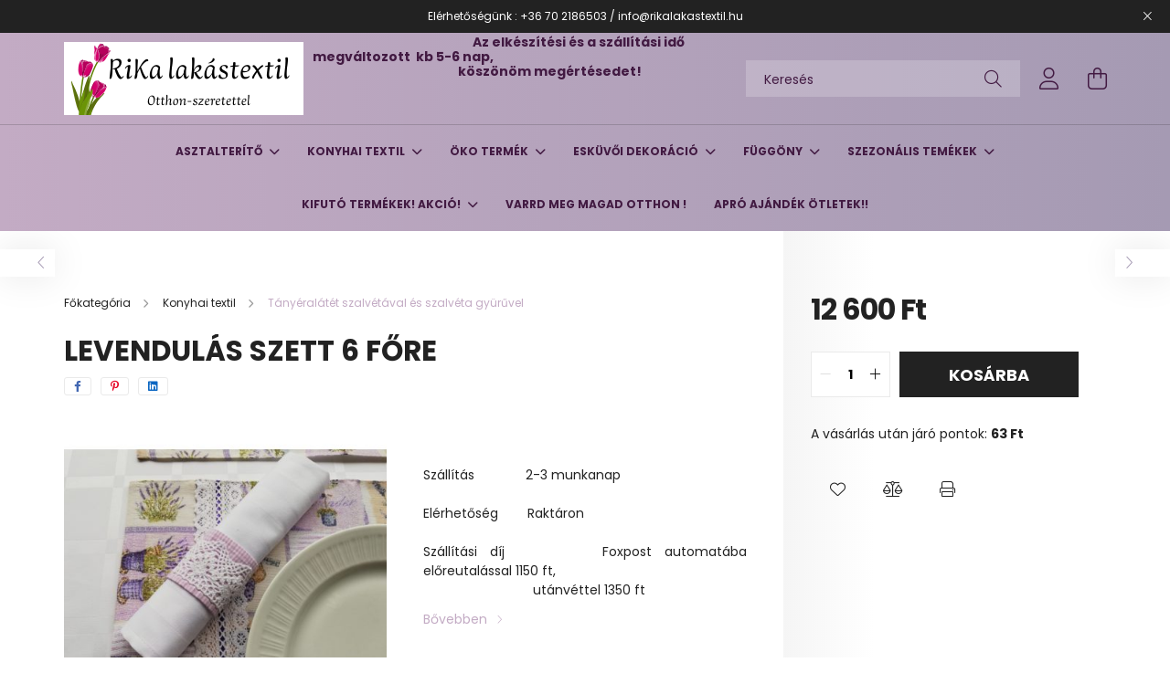

--- FILE ---
content_type: text/html; charset=UTF-8
request_url: https://rikalakastextil.hu/spd/RiKa945336/Levendulas-szett-6-fore
body_size: 20803
content:
<!DOCTYPE html>
<html lang="hu">
<head>
    <meta charset="utf-8">
<meta name="description" content="tányéralátét, textil szalvéta,levendula,középterítő,asztalközép,textilszalvéta,szalvétagyürű,csipke,husvét, tavasz,karácsony,piros kockás, csipkaszalvéta gyürű,">
<meta name="robots" content="index, follow">
<meta http-equiv="X-UA-Compatible" content="IE=Edge">
<meta property="og:site_name" content="RiKa Lakástextil " />
<meta property="og:title" content="Az ünnepi asztal legfőbb dísze az alkalmi terítő rajta egy a">
<meta property="og:description" content="tányéralátét, textil szalvéta,levendula,középterítő,asztalközép,textilszalvéta,szalvétagyürű,csipke,husvét, tavasz,karácsony,piros kockás, csipkaszalvéta gyürű,">
<meta property="og:type" content="product">
<meta property="og:url" content="https://rikalakastextil.hu/spd/RiKa945336/Levendulas-szett-6-fore">
<meta property="og:image" content="https://rikalakastextil.hu/img/2883/RiKa945336/RiKa945336.jpg">
<meta name="facebook-domain-verification" content="ykxh2r6l4nwbbsqw3oc6vbwnw21sur">
<meta name="google-site-verification" content="0sNfJ5XegZfvC0BAiD9J-z-ynt4sHMTEJdVRBbyzsYM">
<meta name="mobile-web-app-capable" content="yes">
<meta name="apple-mobile-web-app-capable" content="yes">
<meta name="MobileOptimized" content="320">
<meta name="HandheldFriendly" content="true">

<title>Az ünnepi asztal legfőbb dísze az alkalmi terítő rajta egy a</title>


<script>
var service_type="shop";
var shop_url_main="https://rikalakastextil.hu";
var actual_lang="hu";
var money_len="0";
var money_thousend=" ";
var money_dec=",";
var shop_id=2883;
var unas_design_url="https:"+"/"+"/"+"rikalakastextil.hu"+"/"+"!common_design"+"/"+"base"+"/"+"002100"+"/";
var unas_design_code='002100';
var unas_base_design_code='2100';
var unas_design_ver=4;
var unas_design_subver=4;
var unas_shop_url='https://rikalakastextil.hu';
var responsive="yes";
var config_plus=new Array();
config_plus['product_tooltip']=1;
config_plus['money_type']='Ft';
config_plus['money_type_display']='Ft';
var lang_text=new Array();

var UNAS = UNAS || {};
UNAS.shop={"base_url":'https://rikalakastextil.hu',"domain":'rikalakastextil.hu',"username":'lakastextil.unas.hu',"id":2883,"lang":'hu',"currency_type":'Ft',"currency_code":'HUF',"currency_rate":'1',"currency_length":0,"base_currency_length":0,"canonical_url":'https://rikalakastextil.hu/spd/RiKa945336/Levendulas-szett-6-fore'};
UNAS.design={"code":'002100',"page":'product_details'};
UNAS.api_auth="732fe7609169378822eb39d07ad89eed";
UNAS.customer={"email":'',"id":0,"group_id":0,"without_registration":0};
UNAS.shop["category_id"]="607806";
UNAS.shop["sku"]="RiKa945336";
UNAS.shop["product_id"]="569618442";
UNAS.shop["only_private_customer_can_purchase"] = false;
 

UNAS.text = {
    "button_overlay_close": `Bezár`,
    "popup_window": `Felugró ablak`,
    "list": `lista`,
    "updating_in_progress": `frissítés folyamatban`,
    "updated": `frissítve`,
    "is_opened": `megnyitva`,
    "is_closed": `bezárva`,
    "deleted": `törölve`,
    "consent_granted": `hozzájárulás megadva`,
    "consent_rejected": `hozzájárulás elutasítva`,
    "field_is_incorrect": `mező hibás`,
    "error_title": `Hiba!`,
    "product_variants": `termék változatok`,
    "product_added_to_cart": `A termék a kosárba került`,
    "product_added_to_cart_with_qty_problem": `A termékből csak [qty_added_to_cart] [qty_unit] került kosárba`,
    "product_removed_from_cart": `A termék törölve a kosárból`,
    "reg_title_name": `Név`,
    "reg_title_company_name": `Cégnév`,
    "number_of_items_in_cart": `Kosárban lévő tételek száma`,
    "cart_is_empty": `A kosár üres`,
    "cart_updated": `A kosár frissült`
};


UNAS.text["delete_from_compare"]= `Törlés összehasonlításból`;
UNAS.text["comparison"]= `Összehasonlítás`;

UNAS.text["delete_from_favourites"]= `Törlés a kedvencek közül`;
UNAS.text["add_to_favourites"]= `Kedvencekhez`;






window.lazySizesConfig=window.lazySizesConfig || {};
window.lazySizesConfig.loadMode=1;
window.lazySizesConfig.loadHidden=false;

window.dataLayer = window.dataLayer || [];
function gtag(){dataLayer.push(arguments)};
gtag('js', new Date());
</script>

<script src="https://rikalakastextil.hu/!common_packages/jquery/jquery-3.2.1.js?mod_time=1690980618"></script>
<script src="https://rikalakastextil.hu/!common_packages/jquery/plugins/migrate/migrate.js?mod_time=1690980618"></script>
<script src="https://rikalakastextil.hu/!common_packages/jquery/plugins/autocomplete/autocomplete.js?mod_time=1751452520"></script>
<script src="https://rikalakastextil.hu/!common_packages/jquery/plugins/tools/overlay/overlay.js?mod_time=1753784914"></script>
<script src="https://rikalakastextil.hu/!common_packages/jquery/plugins/tools/toolbox/toolbox.expose.js?mod_time=1724322378"></script>
<script src="https://rikalakastextil.hu/!common_packages/jquery/plugins/lazysizes/lazysizes.min.js?mod_time=1690980618"></script>
<script src="https://rikalakastextil.hu/!common_packages/jquery/plugins/lazysizes/plugins/bgset/ls.bgset.min.js?mod_time=1752825098"></script>
<script src="https://rikalakastextil.hu/!common_packages/jquery/own/shop_common/exploded/common.js?mod_time=1764831094"></script>
<script src="https://rikalakastextil.hu/!common_packages/jquery/own/shop_common/exploded/common_overlay.js?mod_time=1754986322"></script>
<script src="https://rikalakastextil.hu/!common_packages/jquery/own/shop_common/exploded/common_shop_popup.js?mod_time=1754991412"></script>
<script src="https://rikalakastextil.hu/!common_packages/jquery/own/shop_common/exploded/page_product_details.js?mod_time=1751452520"></script>
<script src="https://rikalakastextil.hu/!common_packages/jquery/own/shop_common/exploded/function_favourites.js?mod_time=1725525511"></script>
<script src="https://rikalakastextil.hu/!common_packages/jquery/own/shop_common/exploded/function_compare.js?mod_time=1751452520"></script>
<script src="https://rikalakastextil.hu/!common_packages/jquery/own/shop_common/exploded/function_product_print.js?mod_time=1725525511"></script>
<script src="https://rikalakastextil.hu/!common_packages/jquery/plugins/hoverintent/hoverintent.js?mod_time=1690980618"></script>
<script src="https://rikalakastextil.hu/!common_packages/jquery/own/shop_tooltip/shop_tooltip.js?mod_time=1753441723"></script>
<script src="https://rikalakastextil.hu/!common_packages/jquery/plugins/responsive_menu/responsive_menu-unas.js?mod_time=1690980618"></script>
<script src="https://rikalakastextil.hu/!common_design/base/002100/main.js?mod_time=1753356622"></script>
<script src="https://rikalakastextil.hu/!common_packages/jquery/plugins/flickity/v3/flickity.pkgd.min.js?mod_time=1753784914"></script>
<script src="https://rikalakastextil.hu/!common_packages/jquery/plugins/toastr/toastr.min.js?mod_time=1690980618"></script>
<script src="https://rikalakastextil.hu/!common_packages/jquery/plugins/tippy/popper-2.4.4.min.js?mod_time=1690980618"></script>
<script src="https://rikalakastextil.hu/!common_packages/jquery/plugins/tippy/tippy-bundle.umd.min.js?mod_time=1690980618"></script>
<script src="https://rikalakastextil.hu/!common_packages/jquery/plugins/photoswipe/photoswipe.min.js?mod_time=1690980618"></script>
<script src="https://rikalakastextil.hu/!common_packages/jquery/plugins/photoswipe/photoswipe-ui-default.min.js?mod_time=1690980618"></script>

<link href="https://rikalakastextil.hu/temp/shop_2883_8210da92bc06ead48ecfe56bf6f20a7c.css?mod_time=1768649154" rel="stylesheet" type="text/css">

<link href="https://rikalakastextil.hu/spd/RiKa945336/Levendulas-szett-6-fore" rel="canonical">
<link href="https://rikalakastextil.hu/shop_ordered/2883/design_pic/favicon.ico" rel="shortcut icon">
<script>
        gtag('consent', 'default', {
           'ad_storage': 'granted',
           'ad_user_data': 'granted',
           'ad_personalization': 'granted',
           'analytics_storage': 'granted',
           'functionality_storage': 'granted',
           'personalization_storage': 'granted',
           'security_storage': 'granted'
        });

    
        gtag('consent', 'update', {
           'ad_storage': 'granted',
           'ad_user_data': 'granted',
           'ad_personalization': 'granted',
           'analytics_storage': 'granted',
           'functionality_storage': 'granted',
           'personalization_storage': 'granted',
           'security_storage': 'granted'
        });

        </script>
    <script async src="https://www.googletagmanager.com/gtag/js?id=UA-24236931-3"></script>    <script>
    gtag('config', 'UA-24236931-3');

        </script>
        <script>
    var google_analytics=1;

                gtag('event', 'view_item', {
              "currency": "HUF",
              "value": '12600',
              "items": [
                  {
                      "item_id": "RiKa945336",
                      "item_name": "Levendulás szett 6 főre",
                      "item_category": "Konyhai textil/Tányéralátét szalvétával és szalvéta gyürűvel",
                      "price": '12600'
                  }
              ],
              'non_interaction': true
            });
               </script>
       <script>
        var google_ads=1;

                gtag('event','remarketing', {
            'ecomm_pagetype': 'product',
            'ecomm_prodid': ["RiKa945336"],
            'ecomm_totalvalue': 12600        });
            </script>
    

    <meta content="width=device-width, initial-scale=1.0" name="viewport" />
    <link rel="preconnect" href="https://fonts.gstatic.com">
    <link rel="preload" href="https://fonts.googleapis.com/css2?family=Poppins:wght@400;700&display=swap" as="style" />
    <link rel="stylesheet" href="https://fonts.googleapis.com/css2?family=Poppins:wght@400;700&display=swap" media="print" onload="this.media='all'">
    <noscript>
        <link rel="stylesheet" href="https://fonts.googleapis.com/css2?family=Poppins:wght@400;700&display=swap" />
    </noscript>
    
    
    
    
    

    
    
    
            
        
        
        
        
        
    
    
</head>




<body class='design_ver4 design_subver1 design_subver2 design_subver3 design_subver4' id="ud_shop_artdet">
    <div id="fb-root"></div>
    <script>
        window.fbAsyncInit = function() {
            FB.init({
                xfbml            : true,
                version          : 'v22.0'
            });
        };
    </script>
    <script async defer crossorigin="anonymous" src="https://connect.facebook.net/hu_HU/sdk.js"></script>
    <div id="image_to_cart" style="display:none; position:absolute; z-index:100000;"></div>
<div class="overlay_common overlay_warning" id="overlay_cart_add"></div>
<script>$(document).ready(function(){ overlay_init("cart_add",{"onBeforeLoad":false}); });</script>
<div id="overlay_login_outer"></div>	
	<script>
	$(document).ready(function(){
	    var login_redir_init="";

		$("#overlay_login_outer").overlay({
			onBeforeLoad: function() {
                var login_redir_temp=login_redir_init;
                if (login_redir_act!="") {
                    login_redir_temp=login_redir_act;
                    login_redir_act="";
                }

				                    var temp_href="https://rikalakastextil.hu/shop_login.php";
                    if (login_redir_temp!="") temp_href=temp_href+"?login_redir="+encodeURIComponent(login_redir_temp);
					location.href=temp_href;
								},
			top: 50,
						closeOnClick: (config_plus['overlay_close_on_click_forced'] === 1),
			onClose: function(event, overlayIndex) {
				$("#login_redir").val("");
			},
			load: false
		});
		
			});
	function overlay_login() {
		$(document).ready(function(){
			$("#overlay_login_outer").overlay().load();
		});
	}
	function overlay_login_remind() {
        if (unas_design_ver >= 5) {
            $("#overlay_remind").overlay().load();
        } else {
            $(document).ready(function () {
                $("#overlay_login_outer").overlay().close();
                setTimeout('$("#overlay_remind").overlay().load();', 250);
            });
        }
	}

    var login_redir_act="";
    function overlay_login_redir(redir) {
        login_redir_act=redir;
        $("#overlay_login_outer").overlay().load();
    }
	</script>  
	<div class="overlay_common overlay_info" id="overlay_remind"></div>
<script>$(document).ready(function(){ overlay_init("remind",[]); });</script>

	<script>
    	function overlay_login_error_remind() {
		$(document).ready(function(){
			load_login=0;
			$("#overlay_error").overlay().close();
			setTimeout('$("#overlay_remind").overlay().load();', 250);	
		});
	}
	</script>  
	<div class="overlay_common overlay_info" id="overlay_newsletter"></div>
<script>$(document).ready(function(){ overlay_init("newsletter",[]); });</script>

<script>
function overlay_newsletter() {
    $(document).ready(function(){
        $("#overlay_newsletter").overlay().load();
    });
}
</script>
<div class="overlay_common overlay_error" id="overlay_script"></div>
<script>$(document).ready(function(){ overlay_init("script",[]); });</script>
    <script>
    $(document).ready(function() {
        $.ajax({
            type: "GET",
            url: "https://rikalakastextil.hu/shop_ajax/ajax_stat.php",
            data: {master_shop_id:"2883",get_ajax:"1"}
        });
    });
    </script>
    

<div id="container" class="no-slideshow  page_shop_artdet_RiKa945336 filter-not-exists">
            <header class="header position-relative">
                        <div class="js-element nanobar js-nanobar" data-element-name="header_text_section_1">
            <div class="header_text_section_1 nanobar__inner text-center">
                                    Elérhetőségünk  :    +36 70 2186503  /     info@rikalakastextil.hu  
                                    
                                <button type="button" class="btn nanobar__btn-close" onclick="closeNanobar(this,'header_text_section_1_hide','session');" aria-label="Bezár" title="Bezár">
                    <span class="icon--close"></span>
                </button>
            </div>
        </div>
    
            <div class="header-inner">
                <div class="header-container container">
                    <div class="row gutters-5 flex-nowrap justify-content-center align-items-center">
                            <div id="header_logo_img" class="js-element logo col-auto flex-shrink-1 order-2 order-xl-1" data-element-name="header_logo">
        <div class="header_logo-img-container">
            <div class="header_logo-img-wrapper">
                                                            <a href="https://rikalakastextil.hu/">                        <picture>
                                                                                    <img                                  width="262" height="80"
                                                                  src="https://rikalakastextil.hu/!common_design/custom/lakastextil.unas.hu/element/layout_hu_header_logo-300x80_1_default.png?time=1706526511"
                                 srcset="https://rikalakastextil.hu/!common_design/custom/lakastextil.unas.hu/element/layout_hu_header_logo-300x80_1_default.png?time=1706526511 1x"
                                 alt="logo"/>
                        </picture>
                        </a>                                                </div>
        </div>
    </div>


                        <div class="header__left col-auto col-xl order-1 order-xl-2">
                            <div class="d-flex align-items-center justify-content-center">
                                <button type="button" class="hamburger__btn js-hamburger-btn dropdown--btn d-xl-none" id="hamburger__btn" aria-label="hamburger button" data-btn-for=".hamburger__dropdown">
                                    <span class="hamburger__btn-icon icon--hamburger"></span>
                                </button>
                                    <div class="js-element header_text_section_2 d-none d-xl-block" data-element-name="header_text_section_2">
        <div class="element__content ">
                            <div class="element__html slide-1"><p>                                           <strong> Az elkészítési és a szállítási idő megváltozott  kb 5-6 nap, </strong></p>
<p><strong>                                                     köszönöm megértésedet!</strong></p>
<p>                    <strong><em> </em></strong><br /><em>                </em> <br />                       </p></div>
                    </div>
    </div>

                            </div>
                        </div>

                        <div class="header__right col col-xl-auto order-3 py-3 py-lg-5">
                            <div class="d-flex align-items-center justify-content-end">
                                
                                
                                <div class="search-open-btn d-block d-lg-none icon--search text-center" onclick="toggleSearch();"></div>
                                <div class="search__container">
                                    <div class="search-box position-relative ml-auto container px-0 browser-is-chrome" id="box_search_content">
    <form name="form_include_search" id="form_include_search" action="https://rikalakastextil.hu/shop_search.php" method="get">
        <div class="box-search-group mb-0">
            <input data-stay-visible-breakpoint="992" name="search" id="box_search_input" value=""
                   aria-label="Keresés" pattern=".{3,100}" title="Hosszabb kereső kifejezést írjon be!" placeholder="Keresés"
                   type="text" maxlength="100" class="ac_input form-control js-search-input" autocomplete="off" required            >
            <div class="search-box__search-btn-outer input-group-append" title="Keresés">
                <button class="search-btn" aria-label="Keresés">
                    <span class="search-btn-icon icon--search"></span>
                </button>
            </div>
            <div class="search__loading">
                <div class="loading-spinner--small"></div>
            </div>
        </div>
        <div class="search-box__mask"></div>
    </form>
    <div class="ac_results"></div>
</div>
<script>
    $(document).ready(function(){
        $(document).on('smartSearchInputLoseFocus', function(){
            if ($('.js-search-smart-autocomplete').length>0) {
                setTimeout(function(){
                    let height = $(window).height() - ($('.js-search-smart-autocomplete').offset().top - $(window).scrollTop()) - 20;
                    $('.search-smart-autocomplete').css('max-height', height + 'px');
                }, 300);
            }
        });
    });
</script>



                                </div>
                                <div class="profil__container">
                                                <div class="profile">
            <button type="button" class="profile__btn js-profile-btn dropdown--btn" id="profile__btn" data-orders="https://rikalakastextil.hu/shop_order_track.php" aria-label="profile button" data-btn-for=".profile__dropdown">
                <span class="profile__btn-icon icon--head"></span>
            </button>
        </div>
    
                                </div>
                                <div class="cart-box__container pr-3 pr-xl-0">
                                    <button class="cart-box__btn dropdown--btn" aria-label="cart button" type="button" data-btn-for=".cart-box__dropdown">
                                        <span class="cart-box__btn-icon icon--cart">
                                                <span id='box_cart_content' class='cart-box'>            </span>
                                        </span>
                                    </button>
                                </div>
                            </div>
                        </div>
                    </div>
                </div>
            </div>
                            <div class="header-menus d-none d-xl-block">
                    <div class="container text-center position-relative">
                        <ul class="main-menus d-none d-lg-flex justify-content-center text-left js-main-menus-content cat-menus level-0 plus-menus level-0" data-level="0">
                                <li class='cat-menu  has-child js-cat-menu-639521' data-id="639521">

        <span class="cat-menu__name font-weight-bold">
                            <a class='cat-menu__link font-weight-bold' href='https://rikalakastextil.hu/asztalterito' >
                            Asztalterítő            </a>
        </span>

        			    <div class="cat-menu__sublist js-sublist level-1 ">
        <div class="sublist-inner js-sublist-inner ps__child--consume">
            <div class="cat-menu__sublist-inner d-flex">
                <div class="flex-grow-1">
                    <ul class="cat-menus level-1 row" data-level="cat-level-1">
                                                    <li class="col-2 mb-5 cat-menu has-child js-cat-menu-661308" data-id="661308">
                                <span class="cat-menu__name text-uppercase font-weight-bold" >
                                    <a class="cat-menu__link" href="https://rikalakastextil.hu/ovalis_asztalterito" >
                                    Ovális terítő
                                                                            </a>
                                </span>
                                                                        <div class="cat-menu__list level-2">
        <ul class="cat-menus level-2" data-level="cat-level-2">
                            <li class="cat-menu js-cat-menu-661720" data-id="661720">
                    <span class="cat-menu__name" >
                        <a class="cat-menu__link" href="https://rikalakastextil.hu/egyszinu_ovalis_asztalterito" >                        Minimatt ovális terítő
                                                    </a>                    </span>
                                    </li>
                            <li class="cat-menu js-cat-menu-700964" data-id="700964">
                    <span class="cat-menu__name" >
                        <a class="cat-menu__link" href="https://rikalakastextil.hu/egyedi-unnepi-teritok" >                        Egyedi ünnepi terítők
                                                    </a>                    </span>
                                    </li>
                                </ul>
    </div>


                                                            </li>
                                                    <li class="col-2 mb-5 cat-menu has-child js-cat-menu-463381" data-id="463381">
                                <span class="cat-menu__name text-uppercase font-weight-bold" >
                                    <a class="cat-menu__link" href="https://rikalakastextil.hu/negyszogletes_asztalterito" >
                                    Négyszögletes terítő
                                                                            </a>
                                </span>
                                                                        <div class="cat-menu__list level-2">
        <ul class="cat-menus level-2" data-level="cat-level-2">
                            <li class="cat-menu js-cat-menu-472832" data-id="472832">
                    <span class="cat-menu__name" >
                        <a class="cat-menu__link" href="https://rikalakastextil.hu/egyszinu_asztalterito" >                        Minimatt terítő
                                                    </a>                    </span>
                                    </li>
                            <li class="cat-menu js-cat-menu-104384" data-id="104384">
                    <span class="cat-menu__name" >
                        <a class="cat-menu__link" href="https://rikalakastextil.hu/vizlepergeto_es_szennytaszito_asztalterito" >                        Vízlepergető és szennytaszító terítő
                                                    </a>                    </span>
                                    </li>
                                </ul>
    </div>


                                                            </li>
                                                    <li class="col-2 mb-5 cat-menu has-child js-cat-menu-271836" data-id="271836">
                                <span class="cat-menu__name text-uppercase font-weight-bold" >
                                    <a class="cat-menu__link" href="https://rikalakastextil.hu/kerek_asztalterito" >
                                    Kerek asztalterítő
                                                                            </a>
                                </span>
                                                                        <div class="cat-menu__list level-2">
        <ul class="cat-menus level-2" data-level="cat-level-2">
                            <li class="cat-menu js-cat-menu-430380" data-id="430380">
                    <span class="cat-menu__name" >
                        <a class="cat-menu__link" href="https://rikalakastextil.hu/egyszinu_kerek_asztalterito" >                        Minimatt asztalterítő
                                                    </a>                    </span>
                                    </li>
                            <li class="cat-menu js-cat-menu-853378" data-id="853378">
                    <span class="cat-menu__name" >
                        <a class="cat-menu__link" href="https://rikalakastextil.hu/kerek_pamut_asztalterito" >                        Pamutvászon asztalterítő
                                                    </a>                    </span>
                                    </li>
                                </ul>
    </div>


                                                            </li>
                                                    <li class="col-2 mb-5 cat-menu has-child js-cat-menu-175960" data-id="175960">
                                <span class="cat-menu__name text-uppercase font-weight-bold" >
                                    <a class="cat-menu__link" href="https://rikalakastextil.hu/sct/175960/Asztalkozep" >
                                    Asztalközép
                                                                            </a>
                                </span>
                                                                        <div class="cat-menu__list level-2">
        <ul class="cat-menus level-2" data-level="cat-level-2">
                            <li class="cat-menu js-cat-menu-800293" data-id="800293">
                    <span class="cat-menu__name" >
                        <a class="cat-menu__link" href="https://rikalakastextil.hu/asztali_futo" >                        Asztali futó
                                                    </a>                    </span>
                                    </li>
                            <li class="cat-menu js-cat-menu-387256" data-id="387256">
                    <span class="cat-menu__name" >
                        <a class="cat-menu__link" href="https://rikalakastextil.hu/spl/387256/Negyszogletes-asztalkozep" >                        Négyszögletes asztalközép
                                                    </a>                    </span>
                                    </li>
                                </ul>
    </div>


                                                            </li>
                                            </ul>
                </div>
                            </div>
        </div>
    </div>


            </li>
    <li class='cat-menu  has-child js-cat-menu-166417' data-id="166417">

        <span class="cat-menu__name font-weight-bold">
                            <a class='cat-menu__link font-weight-bold' href='https://rikalakastextil.hu/konyhai_textil' >
                            Konyhai textil            </a>
        </span>

        			    <div class="cat-menu__sublist js-sublist level-1 ">
        <div class="sublist-inner js-sublist-inner ps__child--consume">
            <div class="cat-menu__sublist-inner d-flex">
                <div class="flex-grow-1">
                    <ul class="cat-menus level-1 row" data-level="cat-level-1">
                                                    <li class="col-2 mb-5 cat-menu js-cat-menu-833900" data-id="833900">
                                <span class="cat-menu__name text-uppercase font-weight-bold" >
                                    <a class="cat-menu__link" href="https://rikalakastextil.hu/belelt_frissentarto_kenyereszsak" >
                                    Bélelt frissentartó kenyeres zsák
                                                                            </a>
                                </span>
                                                            </li>
                                                    <li class="col-2 mb-5 cat-menu js-cat-menu-401395" data-id="401395">
                                <span class="cat-menu__name text-uppercase font-weight-bold" >
                                    <a class="cat-menu__link" href="https://rikalakastextil.hu/csomagajanlat" >
                                    Csomagajánlat
                                                                            </a>
                                </span>
                                                            </li>
                                                    <li class="col-2 mb-5 cat-menu js-cat-menu-646128" data-id="646128">
                                <span class="cat-menu__name text-uppercase font-weight-bold" >
                                    <a class="cat-menu__link" href="https://rikalakastextil.hu/uloparna_szekparna" >
                                    Ülőpárna, székpárna
                                                                            </a>
                                </span>
                                                            </li>
                                                    <li class="col-2 mb-5 cat-menu has-child js-cat-menu-984755" data-id="984755">
                                <span class="cat-menu__name text-uppercase font-weight-bold" >
                                    <a class="cat-menu__link" href="https://rikalakastextil.hu/koteny_edenyfogo_kesztyu" >
                                    Konyhai kötény, edényfogó kesztyű
                                                                            </a>
                                </span>
                                                                        <div class="cat-menu__list level-2">
        <ul class="cat-menus level-2" data-level="cat-level-2">
                            <li class="cat-menu js-cat-menu-821441" data-id="821441">
                    <span class="cat-menu__name" >
                        <a class="cat-menu__link" href="https://rikalakastextil.hu/felnott_koteny" >                        Felnőtt konyhai kötény
                                                    </a>                    </span>
                                    </li>
                            <li class="cat-menu js-cat-menu-459015" data-id="459015">
                    <span class="cat-menu__name" >
                        <a class="cat-menu__link" href="https://rikalakastextil.hu/edenyfogo_kesztyu" >                        Edényfogó kesztyű
                                                    </a>                    </span>
                                    </li>
                            <li class="cat-menu js-cat-menu-232484" data-id="232484">
                    <span class="cat-menu__name" >
                        <a class="cat-menu__link" href="https://rikalakastextil.hu/gyerekkoteny" >                        Gyerekkötény
                                                    </a>                    </span>
                                    </li>
                                </ul>
    </div>


                                                            </li>
                                                    <li class="col-2 mb-5 cat-menu js-cat-menu-787411" data-id="787411">
                                <span class="cat-menu__name text-uppercase font-weight-bold" >
                                    <a class="cat-menu__link" href="https://rikalakastextil.hu/spl/787411/Dekoracio" >
                                    Dekoráció 
                                                                            </a>
                                </span>
                                                            </li>
                                                    <li class="col-2 mb-5 cat-menu js-cat-menu-607806" data-id="607806">
                                <span class="cat-menu__name text-uppercase font-weight-bold" >
                                    <a class="cat-menu__link" href="https://rikalakastextil.hu/Tanyer-alatet-szalvetaval-es-gyuruvel" >
                                    Tányéralátét szalvétával és szalvéta gyürűvel
                                                                            </a>
                                </span>
                                                            </li>
                                            </ul>
                </div>
                            </div>
        </div>
    </div>


            </li>
    <li class='cat-menu  has-child js-cat-menu-720568' data-id="720568">

        <span class="cat-menu__name font-weight-bold">
                            <a class='cat-menu__link font-weight-bold' href='https://rikalakastextil.hu/oko_termek' >
                            Öko termék            </a>
        </span>

        			    <div class="cat-menu__sublist js-sublist level-1 ">
        <div class="sublist-inner js-sublist-inner ps__child--consume">
            <div class="cat-menu__sublist-inner d-flex">
                <div class="flex-grow-1">
                    <ul class="cat-menus level-1 row" data-level="cat-level-1">
                                                    <li class="col-2 mb-5 cat-menu js-cat-menu-752080" data-id="752080">
                                <span class="cat-menu__name text-uppercase font-weight-bold" >
                                    <a class="cat-menu__link" href="https://rikalakastextil.hu/oko_szett" >
                                    Öko szett
                                                                            </a>
                                </span>
                                                            </li>
                                                    <li class="col-2 mb-5 cat-menu js-cat-menu-166932" data-id="166932">
                                <span class="cat-menu__name text-uppercase font-weight-bold" >
                                    <a class="cat-menu__link" href="https://rikalakastextil.hu/oko_bevasarlo_zsak" >
                                    Öko bevásárló zsák
                                                                            </a>
                                </span>
                                                            </li>
                                                    <li class="col-2 mb-5 cat-menu js-cat-menu-668500" data-id="668500">
                                <span class="cat-menu__name text-uppercase font-weight-bold" >
                                    <a class="cat-menu__link" href="https://rikalakastextil.hu/oko_ujraszalveta" >
                                    Öko újraszalvéta
                                                                            </a>
                                </span>
                                                            </li>
                                            </ul>
                </div>
                            </div>
        </div>
    </div>


            </li>
    <li class='cat-menu  has-child js-cat-menu-487699' data-id="487699">

        <span class="cat-menu__name font-weight-bold">
                            <a class='cat-menu__link font-weight-bold' href='https://rikalakastextil.hu/eskuvoi_dekoracio' >
                            Esküvői dekoráció            </a>
        </span>

        			    <div class="cat-menu__sublist js-sublist level-1 ">
        <div class="sublist-inner js-sublist-inner ps__child--consume">
            <div class="cat-menu__sublist-inner d-flex">
                <div class="flex-grow-1">
                    <ul class="cat-menus level-1 row" data-level="cat-level-1">
                                                    <li class="col-2 mb-5 cat-menu js-cat-menu-566950" data-id="566950">
                                <span class="cat-menu__name text-uppercase font-weight-bold" >
                                    <a class="cat-menu__link" href="https://rikalakastextil.hu/Szekszoknya-szekdekoracio" >
                                    Székszoknya, székdekoráció, székpárna
                                                                            </a>
                                </span>
                                                            </li>
                                                    <li class="col-2 mb-5 cat-menu js-cat-menu-838187" data-id="838187">
                                <span class="cat-menu__name text-uppercase font-weight-bold" >
                                    <a class="cat-menu__link" href="https://rikalakastextil.hu/Textil-szalveta-szalvetagyuru" >
                                    Textil szalvéta, szalvétagyűrű
                                                                            </a>
                                </span>
                                                            </li>
                                                    <li class="col-2 mb-5 cat-menu js-cat-menu-532121" data-id="532121">
                                <span class="cat-menu__name text-uppercase font-weight-bold" >
                                    <a class="cat-menu__link" href="https://rikalakastextil.hu/Asztalszoknyak" >
                                    Asztalszoknyák
                                                                            </a>
                                </span>
                                                            </li>
                                                    <li class="col-2 mb-5 cat-menu js-cat-menu-769918" data-id="769918">
                                <span class="cat-menu__name text-uppercase font-weight-bold" >
                                    <a class="cat-menu__link" href="https://rikalakastextil.hu/Orok-csokor" >
                                    Örök csokor
                                                                            </a>
                                </span>
                                                            </li>
                                                    <li class="col-2 mb-5 cat-menu js-cat-menu-658573" data-id="658573">
                                <span class="cat-menu__name text-uppercase font-weight-bold" >
                                    <a class="cat-menu__link" href="https://rikalakastextil.hu/Kellekek" >
                                    Kellékek
                                                                            </a>
                                </span>
                                                            </li>
                                                    <li class="col-2 mb-5 cat-menu js-cat-menu-441007" data-id="441007">
                                <span class="cat-menu__name text-uppercase font-weight-bold" >
                                    <a class="cat-menu__link" href="https://rikalakastextil.hu/Asztaldiiszek" >
                                    Asztaldíszek
                                                                            </a>
                                </span>
                                                            </li>
                                                    <li class="col-2 mb-5 cat-menu js-cat-menu-724006" data-id="724006">
                                <span class="cat-menu__name text-uppercase font-weight-bold" >
                                    <a class="cat-menu__link" href="https://rikalakastextil.hu/Hatfalak-fotofalak" >
                                    Hátfalak, fotófalak
                                                                            </a>
                                </span>
                                                            </li>
                                            </ul>
                </div>
                            </div>
        </div>
    </div>


            </li>
    <li class='cat-menu  has-child js-cat-menu-825471' data-id="825471">

        <span class="cat-menu__name font-weight-bold">
                            <a class='cat-menu__link font-weight-bold' href='https://rikalakastextil.hu/fuggony' >
                            Függöny            </a>
        </span>

        			    <div class="cat-menu__sublist js-sublist level-1 ">
        <div class="sublist-inner js-sublist-inner ps__child--consume">
            <div class="cat-menu__sublist-inner d-flex">
                <div class="flex-grow-1">
                    <ul class="cat-menus level-1 row" data-level="cat-level-1">
                                                    <li class="col-2 mb-5 cat-menu js-cat-menu-496076" data-id="496076">
                                <span class="cat-menu__name text-uppercase font-weight-bold" >
                                    <a class="cat-menu__link" href="https://rikalakastextil.hu/Vitrazs-fuggonyok" >
                                    Vitrázs függönyök
                                                                            </a>
                                </span>
                                                            </li>
                                                    <li class="col-2 mb-5 cat-menu js-cat-menu-483176" data-id="483176">
                                <span class="cat-menu__name text-uppercase font-weight-bold" >
                                    <a class="cat-menu__link" href="https://rikalakastextil.hu/Fuggonyelkotok" >
                                    Függönyelkötök
                                                                            </a>
                                </span>
                                                            </li>
                                                    <li class="col-2 mb-5 cat-menu js-cat-menu-888830" data-id="888830">
                                <span class="cat-menu__name text-uppercase font-weight-bold" >
                                    <a class="cat-menu__link" href="https://rikalakastextil.hu/Fuggonyok" >
                                    Függönyök voile, organza 280-300 cm 
                                                                            </a>
                                </span>
                                                            </li>
                                                    <li class="col-2 mb-5 cat-menu js-cat-menu-687724" data-id="687724">
                                <span class="cat-menu__name text-uppercase font-weight-bold" >
                                    <a class="cat-menu__link" href="https://rikalakastextil.hu/Csipke-fuggonyok" >
                                    Csipke függönyök
                                                                            </a>
                                </span>
                                                            </li>
                                                    <li class="col-2 mb-5 cat-menu js-cat-menu-319285" data-id="319285">
                                <span class="cat-menu__name text-uppercase font-weight-bold" >
                                    <a class="cat-menu__link" href="https://rikalakastextil.hu/Akcios-maradek-fuggonyok" >
                                    Akciós maradék függönyök
                                                                            </a>
                                </span>
                                                            </li>
                                            </ul>
                </div>
                            </div>
        </div>
    </div>


            </li>
    <li class='cat-menu  has-child js-cat-menu-432442' data-id="432442">

        <span class="cat-menu__name font-weight-bold">
                            <a class='cat-menu__link font-weight-bold' href='https://rikalakastextil.hu/sct/432442/Szezonalis-temekek' >
                            Szezonális temékek            </a>
        </span>

        			    <div class="cat-menu__sublist js-sublist level-1 ">
        <div class="sublist-inner js-sublist-inner ps__child--consume">
            <div class="cat-menu__sublist-inner d-flex">
                <div class="flex-grow-1">
                    <ul class="cat-menus level-1 row" data-level="cat-level-1">
                                                    <li class="col-2 mb-5 cat-menu js-cat-menu-114475" data-id="114475">
                                <span class="cat-menu__name text-uppercase font-weight-bold" >
                                    <a class="cat-menu__link" href="https://rikalakastextil.hu/hUSVET" >
                                    Húsvét
                                                                            </a>
                                </span>
                                                            </li>
                                                    <li class="col-2 mb-5 cat-menu has-child js-cat-menu-204579" data-id="204579">
                                <span class="cat-menu__name text-uppercase font-weight-bold" >
                                    <a class="cat-menu__link" href="https://rikalakastextil.hu/sct/204579/Karacsonyi-teritoK" >
                                    Karácsonyi terítőK
                                                                            </a>
                                </span>
                                                                        <div class="cat-menu__list level-2">
        <ul class="cat-menus level-2" data-level="cat-level-2">
                            <li class="cat-menu js-cat-menu-875903" data-id="875903">
                    <span class="cat-menu__name" >
                        <a class="cat-menu__link" href="https://rikalakastextil.hu/spl/875903/Karacsonyi-Negyszogletes-terito" >                        Karácsonyi Négyszögletes terítő
                                                    </a>                    </span>
                                    </li>
                            <li class="cat-menu js-cat-menu-334723" data-id="334723">
                    <span class="cat-menu__name" >
                        <a class="cat-menu__link" href="https://rikalakastextil.hu/spl/334723/Karacsonyi-Kerek-terito" >                        Karácsonyi Kerek terítő
                                                    </a>                    </span>
                                    </li>
                            <li class="cat-menu js-cat-menu-692305" data-id="692305">
                    <span class="cat-menu__name" >
                        <a class="cat-menu__link" href="https://rikalakastextil.hu/sct/692305/Kozepterito" >                        Középterítő
                                                    </a>                    </span>
                                    </li>
                            <li class="cat-menu js-cat-menu-204708" data-id="204708">
                    <span class="cat-menu__name" >
                        <a class="cat-menu__link" href="https://rikalakastextil.hu/Ovalis-k" >                         Karácsonyi ovális terítő
                                                    </a>                    </span>
                                    </li>
                                </ul>
    </div>


                                                            </li>
                                                    <li class="col-2 mb-5 cat-menu js-cat-menu-462373" data-id="462373">
                                <span class="cat-menu__name text-uppercase font-weight-bold" >
                                    <a class="cat-menu__link" href="https://rikalakastextil.hu/spl/462373/Karacsonyi-koteny-fogokesztyu" >
                                    Karácsonyi kötény, fogókesztyű
                                                                            </a>
                                </span>
                                                            </li>
                                                    <li class="col-2 mb-5 cat-menu js-cat-menu-930884" data-id="930884">
                                <span class="cat-menu__name text-uppercase font-weight-bold" >
                                    <a class="cat-menu__link" href="https://rikalakastextil.hu/spl/930884/Uloparna-karacsonyi-mintaval" >
                                    Ülőpárna karácsonyi mintával
                                                                            </a>
                                </span>
                                                            </li>
                                                    <li class="col-2 mb-5 cat-menu js-cat-menu-708461" data-id="708461">
                                <span class="cat-menu__name text-uppercase font-weight-bold" >
                                    <a class="cat-menu__link" href="https://rikalakastextil.hu/spl/708461/Karacsonyi-tanyeralatet" >
                                    Karácsonyi tányéralátét
                                                                            </a>
                                </span>
                                                            </li>
                                                    <li class="col-2 mb-5 cat-menu js-cat-menu-904821" data-id="904821">
                                <span class="cat-menu__name text-uppercase font-weight-bold" >
                                    <a class="cat-menu__link" href="https://rikalakastextil.hu/spl/904821/Karacsonyi-dekoraciok" >
                                    Karácsonyi dekorációk
                                                                            </a>
                                </span>
                                                            </li>
                                                    <li class="col-2 mb-5 cat-menu js-cat-menu-577504" data-id="577504">
                                <span class="cat-menu__name text-uppercase font-weight-bold" >
                                    <a class="cat-menu__link" href="https://rikalakastextil.hu/spl/577504/Karacsonyi-diszdobozos-ajandekszettek" >
                                    Karácsonyi díszdobozos ajándékszettek
                                                                            </a>
                                </span>
                                                            </li>
                                            </ul>
                </div>
                            </div>
        </div>
    </div>


            </li>
    <li class='cat-menu  has-child js-cat-menu-243052' data-id="243052">

        <span class="cat-menu__name font-weight-bold">
                            <a class='cat-menu__link font-weight-bold' href='https://rikalakastextil.hu/akcio' >
                            Kifutó termékek! AKCIÓ!            </a>
        </span>

        			    <div class="cat-menu__sublist js-sublist level-1 ">
        <div class="sublist-inner js-sublist-inner ps__child--consume">
            <div class="cat-menu__sublist-inner d-flex">
                <div class="flex-grow-1">
                    <ul class="cat-menus level-1 row" data-level="cat-level-1">
                                                    <li class="col-2 mb-5 cat-menu js-cat-menu-774722" data-id="774722">
                                <span class="cat-menu__name text-uppercase font-weight-bold" >
                                    <a class="cat-menu__link" href="https://rikalakastextil.hu/Ovodai-tarolo-zsak" >
                                    Óvodai tároló zsák
                                                                            </a>
                                </span>
                                                            </li>
                                                    <li class="col-2 mb-5 cat-menu js-cat-menu-523590" data-id="523590">
                                <span class="cat-menu__name text-uppercase font-weight-bold" >
                                    <a class="cat-menu__link" href="https://rikalakastextil.hu/Meteraru" >
                                    Méteráru
                                                                            </a>
                                </span>
                                                            </li>
                                                    <li class="col-2 mb-5 cat-menu js-cat-menu-795230" data-id="795230">
                                <span class="cat-menu__name text-uppercase font-weight-bold" >
                                    <a class="cat-menu__link" href="https://rikalakastextil.hu/Kotenyek" >
                                    Kötények
                                                                            </a>
                                </span>
                                                            </li>
                                            </ul>
                </div>
                            </div>
        </div>
    </div>


            </li>
    <li class='cat-menu  js-cat-menu-436952' data-id="436952">

        <span class="cat-menu__name font-weight-bold">
                            <a class='cat-menu__link font-weight-bold' href='https://rikalakastextil.hu/Varrd-meg-magad-otthon' >
                            Varrd meg magad otthon !            </a>
        </span>

            </li>
    <li class='cat-menu  js-cat-menu-596626' data-id="596626">

        <span class="cat-menu__name font-weight-bold">
                            <a class='cat-menu__link font-weight-bold' href='https://rikalakastextil.hu/Apro-ajandekok' >
                            Apró ajándék ötletek!!            </a>
        </span>

            </li>

<script>
    $(document).ready(function () {
                    $('.cat-menu.has-child').hoverIntent({
                over: function () {
                    $(this).addClass('is-opened');
                    $('html').addClass('cat-level-0-is-opened');
                },
                out: function () {
                    $(this).removeClass('is-opened');
                    $('html').removeClass('cat-level-0-is-opened');
                },
                interval: 100,
                sensitivity: 10,
                timeout: 250
            });
            });
</script>

                            

                        </ul>
                    </div>
                </div>
                    </header>
    
            <main class="main">
            <div class="main__content">
                                
                <div class="page_content_outer">
                    
<link rel="stylesheet" type="text/css" href="https://rikalakastextil.hu/!common_packages/jquery/plugins/photoswipe/css/default-skin.min.css">
<link rel="stylesheet" type="text/css" href="https://rikalakastextil.hu/!common_packages/jquery/plugins/photoswipe/css/photoswipe.min.css">


<script>
    var $clickElementToInitPs = '.js-init-ps';

    var initPhotoSwipeFromDOM = function() {
        var $pswp = $('.pswp')[0];
        var $psDatas = $('.photoSwipeDatas');

        $psDatas.each( function() {
            var $pics = $(this),
                getItems = function() {
                    var items = [];
                    $pics.find('a').each(function() {
                        var $this = $(this),
                            $href   = $this.attr('href'),
                            $size   = $this.data('size').split('x'),
                            $width  = $size[0],
                            $height = $size[1],
                            item = {
                                src : $href,
                                w   : $width,
                                h   : $height
                            };
                        items.push(item);
                    });
                    return items;
                };

            var items = getItems();

            $($clickElementToInitPs).on('click', function (event) {
                var $this = $(this);
                event.preventDefault();

                var $index = parseInt($this.attr('data-loop-index'));
                var options = {
                    index: $index,
                    history: false,
                    bgOpacity: 0.5,
                    shareEl: false,
                    showHideOpacity: true,
                    getThumbBoundsFn: function (index) {
                        /** azon képeről nagyítson a photoswipe, melyek láthatók
                        **/
                        var thumbnails = $($clickElementToInitPs).map(function() {
                            var $this = $(this);
                            if ($this.is(":visible")) {
                                return this;
                            }
                        }).get();
                        var thumbnail = thumbnails[index];
                        var pageYScroll = window.pageYOffset || document.documentElement.scrollTop;
                        var zoomedImgHeight = items[index].h;
                        var zoomedImgWidth = items[index].w;
                        var zoomedImgRatio = zoomedImgHeight / zoomedImgWidth;
                        var rect = thumbnail.getBoundingClientRect();
                        var zoomableImgHeight = rect.height;
                        var zoomableImgWidth = rect.width;
                        var zoomableImgRatio = (zoomableImgHeight / zoomableImgWidth);
                        var offsetY = 0;
                        var offsetX = 0;
                        var returnWidth = zoomableImgWidth;

                        if (zoomedImgRatio < 1) { /* a nagyított kép fekvő */
                            if (zoomedImgWidth < zoomableImgWidth) { /*A nagyított kép keskenyebb */
                                offsetX = (zoomableImgWidth - zoomedImgWidth) / 2;
                                offsetY = (Math.abs(zoomableImgHeight - zoomedImgHeight)) / 2;
                                returnWidth = zoomedImgWidth;
                            } else { /*A nagyított kép szélesebb */
                                offsetY = (zoomableImgHeight - (zoomableImgWidth * zoomedImgRatio)) / 2;
                            }

                        } else if (zoomedImgRatio > 1) { /* a nagyított kép álló */
                            if (zoomedImgHeight < zoomableImgHeight) { /*A nagyított kép alacsonyabb */
                                offsetX = (zoomableImgWidth - zoomedImgWidth) / 2;
                                offsetY = (zoomableImgHeight - zoomedImgHeight) / 2;
                                returnWidth = zoomedImgWidth;
                            } else { /*A nagyított kép magasabb */
                                offsetX = (zoomableImgWidth - (zoomableImgHeight / zoomedImgRatio)) / 2;
                                if (zoomedImgRatio > zoomableImgRatio) returnWidth = zoomableImgHeight / zoomedImgRatio;
                            }
                        } else { /*A nagyított kép négyzetes */
                            if (zoomedImgWidth < zoomableImgWidth) { /*A nagyított kép keskenyebb */
                                offsetX = (zoomableImgWidth - zoomedImgWidth) / 2;
                                offsetY = (Math.abs(zoomableImgHeight - zoomedImgHeight)) / 2;
                                returnWidth = zoomedImgWidth;
                            } else { /*A nagyított kép szélesebb */
                                offsetY = (zoomableImgHeight - zoomableImgWidth) / 2;
                            }
                        }

                        return {x: rect.left + offsetX, y: rect.top + pageYScroll + offsetY, w: returnWidth};
                    },
                    getDoubleTapZoom: function (isMouseClick, item) {
                        if (isMouseClick) {
                            return 1;
                        } else {
                            return item.initialZoomLevel < 0.7 ? 1 : 1.5;
                        }
                    }
                };

                var photoSwipe = new PhotoSwipe($pswp, PhotoSwipeUI_Default, items, options);
                photoSwipe.init();
            });
        });
    };
</script>


<div id='page_artdet_content' class='artdet artdet--type-1 position-relative'>

            <div class="fixed-cart bg-white js-fixed-cart" id="artdet__fixed-cart">
            <div class="container">
                <div class="row gutters-5 gutters-md-10 align-items-center py-3">
                    <div class="col-auto">
                        <img class="navbar__fixed-cart-img lazyload" width="50" height="50" src="https://rikalakastextil.hu/main_pic/space.gif" data-src="https://rikalakastextil.hu/img/2883/RiKa945336/50x50,r/RiKa945336.jpg?time=1678741371" data-srcset="https://rikalakastextil.hu/img/2883/RiKa945336/100x100,r/RiKa945336.jpg?time=1678741371 2x" alt="Levendulás szett 6 főre" />
                    </div>
                    <div class="col">
                        <div class="d-flex flex-column flex-md-row align-items-md-center">
                            <div class="fixed-cart__name line-clamp--2-12 font-weight-bold">Levendulás szett 6 főre
</div>
                                                            <div class="fixed-cart__price with-rrp ml-md-auto ">
                                                                            <div class="artdet__price-base product-price--base">
                                            <span class="fixed-cart__price-base-value"><span id='price_net_brutto_RiKa945336' class='price_net_brutto_RiKa945336'>12 600</span> Ft</span>                                        </div>
                                                                                                        </div>
                                                    </div>
                    </div>
                    <div class="col-auto">
                        <button class="navbar__fixed-cart-btn btn btn-primary" type="button" onclick="$('.artdet__cart-btn').trigger('click');"  >Kosárba</button>
                    </div>
                </div>
            </div>
        </div>
        <script>
            $(document).ready(function () {
                var $itemVisibilityCheck = $(".js-main-cart-btn");
                var $stickyElement = $(".js-fixed-cart");

                $(window).scroll(function () {
                    if ($(this).scrollTop() + 60 > $itemVisibilityCheck.offset().top) {
                        $stickyElement.addClass('is-visible');
                    } else {
                        $stickyElement.removeClass('is-visible');
                    }
                });
            });
        </script>
    
            <div class="artdet__pagination-wrap">
            <div class='artdet__pagination-btn artdet__pagination-prev desktop d-none d-md-flex' onclick="product_det_prevnext('https://rikalakastextil.hu/spd/RiKa945336/Levendulas-szett-6-fore','?cat=607806&sku=RiKa945336&action=prev_js')">
                <div class="icon--arrow-left"></div>
            </div>
            <div class='artdet__pagination-btn artdet__pagination-next desktop d-none d-md-flex' onclick="product_det_prevnext('https://rikalakastextil.hu/spd/RiKa945336/Levendulas-szett-6-fore','?cat=607806&sku=RiKa945336&action=next_js')">
                <div class="icon--arrow-right"></div>
            </div>
        </div>
    
    <script>
<!--
var lang_text_warning=`Figyelem!`
var lang_text_required_fields_missing=`Kérjük töltse ki a kötelező mezők mindegyikét!`
function formsubmit_artdet() {
   cart_add("RiKa945336","",null,1)
}
$(document).ready(function(){
	select_base_price("RiKa945336",1);
	
	
});
// -->
</script>


    <form name="form_temp_artdet">


        <div class="artdet__pic-data-wrap js-product">
            <div class="container">
                <div class="row">
                    <div class='artdet__img-data-left col-md-7 col-lg-8'>
                        <div class="prev-next-breadcrumb row align-items-center">
                                                            <div class='artdet__pagination-btn artdet__pagination-prev mobile d-md-none' onclick="product_det_prevnext('https://rikalakastextil.hu/spd/RiKa945336/Levendulas-szett-6-fore','?cat=607806&sku=RiKa945336&action=prev_js')">
                                    <div class="icon--arrow-left"></div>
                                </div>
                                                        <div class="col text-center text-md-left">        <nav class="breadcrumb__inner  font-s cat-level-2">
        <span class="breadcrumb__item breadcrumb__home is-clickable">
            <a href="https://rikalakastextil.hu/sct/0/" class="breadcrumb-link breadcrumb-home-link" aria-label="Főkategória" title="Főkategória">
                <span class='breadcrumb__text'>Főkategória</span>
            </a>
        </span>
                    <span class="breadcrumb__item visible-on-product-list">
                                    <a href="https://rikalakastextil.hu/konyhai_textil" class="breadcrumb-link">
                        <span class="breadcrumb__text">Konyhai textil</span>
                    </a>
                
                <script>
                    $("document").ready(function(){
                        $(".js-cat-menu-166417").addClass("is-selected");
                    });
                </script>
            </span>
                    <span class="breadcrumb__item">
                                    <a href="https://rikalakastextil.hu/Tanyer-alatet-szalvetaval-es-gyuruvel" class="breadcrumb-link">
                        <span class="breadcrumb__text">Tányéralátét szalvétával és szalvéta gyürűvel</span>
                    </a>
                
                <script>
                    $("document").ready(function(){
                        $(".js-cat-menu-607806").addClass("is-selected");
                    });
                </script>
            </span>
            </nav>
</div>
                                                            <div class='artdet__pagination-btn artdet__pagination-next mobile d-md-none' onclick="product_det_prevnext('https://rikalakastextil.hu/spd/RiKa945336/Levendulas-szett-6-fore','?cat=607806&sku=RiKa945336&action=next_js')">
                                    <div class="icon--arrow-right"></div>
                                </div>
                                                    </div>
                        <div class="artdet__name-wrap mb-4">
                            <div class="d-flex flex-wrap align-items-center mb-3">
                                                                <h1 class='artdet__name line-clamp--3-12 mb-0 font-weight-bold text-uppercase'>Levendulás szett 6 főre
</h1>
                            </div>

                                                                                        <div class="artdet__social font-s d-flex align-items-center">
                                                                                                                        <button class="artdet__social-icon artdet__social-icon--facebook" type="button" aria-label="facebook" data-tippy="facebook" onclick='window.open("https://www.facebook.com/sharer.php?u=https%3A%2F%2Frikalakastextil.hu%2Fspd%2FRiKa945336%2FLevendulas-szett-6-fore")'></button>
                                                                                    <button class="artdet__social-icon artdet__social-icon--pinterest" type="button" aria-label="pinterest" data-tippy="pinterest" onclick='window.open("http://www.pinterest.com/pin/create/button/?url=https%3A%2F%2Frikalakastextil.hu%2Fspd%2FRiKa945336%2FLevendulas-szett-6-fore&media=https%3A%2F%2Frikalakastextil.hu%2Fimg%2F2883%2FRiKa945336%2FRiKa945336.jpg&description=Levendul%C3%A1s+szett+6+f%C5%91re")'></button>
                                                                                    <button class="artdet__social-icon artdet__social-icon--linkedin" type="button" aria-label="linkedin" data-tippy="linkedin" onclick='window.open("https://www.linkedin.com/shareArticle?mini=true&url=https%3A%2F%2Frikalakastextil.hu%2Fspd%2FRiKa945336%2FLevendulas-szett-6-fore")'></button>
                                                                                                                                                        <div class="artdet__social-icon artdet__social-icon--fb-like d-flex"><div class="fb-like" data-href="https://rikalakastextil.hu/spd/RiKa945336/Levendulas-szett-6-fore" data-width="95" data-layout="button_count" data-action="like" data-size="small" data-share="false" data-lazy="true"></div><style type="text/css">.fb-like.fb_iframe_widget > span { height: 21px !important; }</style></div>
                                                                    </div>
                                                    </div>
                        <div class="row">
                            <div class="artdet__img-outer col-xl-6">
                                		                                <div class='artdet__img-inner has-image'>
                                                                        
                                    <div class="artdet__alts js-alts carousel mb-5" data-flickity='{ "cellAlign": "left", "contain": true, "lazyLoad": true, "watchCSS": true }'>
                                        <div class="carousel-cell artdet__alt-img js-init-ps" data-loop-index="0">
                                            		                                            <img class="artdet__img-main" width="440" height="440"
                                                 src="https://rikalakastextil.hu/img/2883/RiKa945336/440x440,r/RiKa945336.jpg?time=1678741371"
                                                 srcset="https://rikalakastextil.hu/img/2883/RiKa945336/616x616,r/RiKa945336.jpg?time=1678741371 1.4x"                                                  alt="Levendulás szett 6 főre" title="Levendulás szett 6 főre" id="main_image" />
                                        </div>
                                                                                                                                    <div class="carousel-cell artdet__alt-img js-init-ps d-lg-none" data-loop-index="1">
                                                    <img class="artdet__img--alt carousel__lazy-image" width="440" height="440"
                                                         src="https://rikalakastextil.hu/main_pic/space.gif"
                                                         data-flickity-lazyload-src="https://rikalakastextil.hu/img/2883/RiKa945336_altpic_1/440x440,r/RiKa945336.jpg?time=1678741371"
                                                                                                                            data-flickity-lazyload-srcset="https://rikalakastextil.hu/img/2883/RiKa945336_altpic_1/616x616,r/RiKa945336.jpg?time=1678741371 1.4x"
                                                                                                                     alt="Levendulás szett 6 főre" title="Levendulás szett 6 főre" />
                                                </div>
                                                                                            <div class="carousel-cell artdet__alt-img js-init-ps d-lg-none" data-loop-index="2">
                                                    <img class="artdet__img--alt carousel__lazy-image" width="440" height="440"
                                                         src="https://rikalakastextil.hu/main_pic/space.gif"
                                                         data-flickity-lazyload-src="https://rikalakastextil.hu/img/2883/RiKa945336_altpic_2/440x440,r/RiKa945336.jpg?time=1678741371"
                                                                                                                            data-flickity-lazyload-srcset="https://rikalakastextil.hu/img/2883/RiKa945336_altpic_2/616x616,r/RiKa945336.jpg?time=1678741371 1.4x"
                                                                                                                     alt="Levendulás szett 6 főre" title="Levendulás szett 6 főre" />
                                                </div>
                                                                                            <div class="carousel-cell artdet__alt-img js-init-ps d-lg-none" data-loop-index="3">
                                                    <img class="artdet__img--alt carousel__lazy-image" width="440" height="440"
                                                         src="https://rikalakastextil.hu/main_pic/space.gif"
                                                         data-flickity-lazyload-src="https://rikalakastextil.hu/img/2883/RiKa945336_altpic_3/440x440,r/RiKa945336.jpg?time=1678741371"
                                                                                                                            data-flickity-lazyload-srcset="https://rikalakastextil.hu/img/2883/RiKa945336_altpic_3/616x616,r/RiKa945336.jpg?time=1678741371 1.4x"
                                                                                                                     alt="Levendulás szett 6 főre" title="Levendulás szett 6 főre" />
                                                </div>
                                                                                            <div class="carousel-cell artdet__alt-img js-init-ps d-lg-none" data-loop-index="4">
                                                    <img class="artdet__img--alt carousel__lazy-image" width="440" height="440"
                                                         src="https://rikalakastextil.hu/main_pic/space.gif"
                                                         data-flickity-lazyload-src="https://rikalakastextil.hu/img/2883/RiKa945336_altpic_4/440x440,r/RiKa945336.jpg?time=1678741371"
                                                                                                                            data-flickity-lazyload-srcset="https://rikalakastextil.hu/img/2883/RiKa945336_altpic_4/616x616,r/RiKa945336.jpg?time=1678741371 1.4x"
                                                                                                                     alt="Levendulás szett 6 főre" title="Levendulás szett 6 főre" />
                                                </div>
                                                                                                                        </div>

                                                                            <div class="artdet__img-thumbs d-none d-lg-block mb-5">
                                            <div class="row gutters-5">
                                                <div class="col-md-4 d-none">
                                                    <div class="artdet__img--thumb-wrap">
                                                        <img class="artdet__img--thumb-main lazyload" width="140" height="140"
                                                             src="https://rikalakastextil.hu/main_pic/space.gif"
                                                             data-src="https://rikalakastextil.hu/img/2883/RiKa945336/140x140,r/RiKa945336.jpg?time=1678741371"
                                                                                                                          data-srcset="https://rikalakastextil.hu/img/2883/RiKa945336/280x280,r/RiKa945336.jpg?time=1678741371 2x"
                                                                                                                          alt="Levendulás szett 6 főre" title="Levendulás szett 6 főre" />
                                                    </div>
                                                </div>
                                                                                                <div class="col-md-4">
                                                    <div class="artdet__img--thumb-wrap js-init-ps" data-loop-index="1">
                                                        <img class="artdet__img--thumb lazyload" width="140" height="140"
                                                             src="https://rikalakastextil.hu/main_pic/space.gif"
                                                             data-src="https://rikalakastextil.hu/img/2883/RiKa945336_altpic_1/140x140,r/RiKa945336.jpg?time=1678741371"
                                                                                                                          data-srcset="https://rikalakastextil.hu/img/2883/RiKa945336_altpic_1/280x280,r/RiKa945336.jpg?time=1678741371 2x"
                                                                                                                          alt="Levendulás szett 6 főre" title="Levendulás szett 6 főre" />
                                                    </div>
                                                </div>
                                                                                                <div class="col-md-4">
                                                    <div class="artdet__img--thumb-wrap js-init-ps" data-loop-index="2">
                                                        <img class="artdet__img--thumb lazyload" width="140" height="140"
                                                             src="https://rikalakastextil.hu/main_pic/space.gif"
                                                             data-src="https://rikalakastextil.hu/img/2883/RiKa945336_altpic_2/140x140,r/RiKa945336.jpg?time=1678741371"
                                                                                                                          data-srcset="https://rikalakastextil.hu/img/2883/RiKa945336_altpic_2/280x280,r/RiKa945336.jpg?time=1678741371 2x"
                                                                                                                          alt="Levendulás szett 6 főre" title="Levendulás szett 6 főre" />
                                                    </div>
                                                </div>
                                                                                                <div class="col-md-4">
                                                    <div class="artdet__img--thumb-wrap js-init-ps" data-loop-index="3">
                                                        <img class="artdet__img--thumb lazyload" width="140" height="140"
                                                             src="https://rikalakastextil.hu/main_pic/space.gif"
                                                             data-src="https://rikalakastextil.hu/img/2883/RiKa945336_altpic_3/140x140,r/RiKa945336.jpg?time=1678741371"
                                                                                                                          data-srcset="https://rikalakastextil.hu/img/2883/RiKa945336_altpic_3/280x280,r/RiKa945336.jpg?time=1678741371 2x"
                                                                                                                          alt="Levendulás szett 6 főre" title="Levendulás szett 6 főre" />
                                                    </div>
                                                </div>
                                                                                                <div class="col-md-4">
                                                    <div class="artdet__img--thumb-wrap js-init-ps" data-loop-index="4">
                                                        <img class="artdet__img--thumb lazyload" width="140" height="140"
                                                             src="https://rikalakastextil.hu/main_pic/space.gif"
                                                             data-src="https://rikalakastextil.hu/img/2883/RiKa945336_altpic_4/140x140,r/RiKa945336.jpg?time=1678741371"
                                                                                                                          data-srcset="https://rikalakastextil.hu/img/2883/RiKa945336_altpic_4/280x280,r/RiKa945336.jpg?time=1678741371 2x"
                                                                                                                          alt="Levendulás szett 6 főre" title="Levendulás szett 6 főre" />
                                                    </div>
                                                </div>
                                                                                            </div>
                                        </div>
                                    
                                                                            <script>
                                            $(document).ready(function() {
                                                initPhotoSwipeFromDOM();
                                            });
                                        </script>

                                        <div class="photoSwipeDatas invisible">
                                            <a href="https://rikalakastextil.hu/img/2883/RiKa945336/RiKa945336.jpg?time=1678741371" data-size="1000x750"></a>
                                                                                                                                                                                                        <a href="https://rikalakastextil.hu/img/2883/RiKa945336_altpic_1/RiKa945336.jpg?time=1678741371" data-size="960x720"></a>
                                                                                                                                                                                                                <a href="https://rikalakastextil.hu/img/2883/RiKa945336_altpic_2/RiKa945336.jpg?time=1678741371" data-size="1000x751"></a>
                                                                                                                                                                                                                <a href="https://rikalakastextil.hu/img/2883/RiKa945336_altpic_3/RiKa945336.jpg?time=1678741371" data-size="960x720"></a>
                                                                                                                                                                                                                <a href="https://rikalakastextil.hu/img/2883/RiKa945336_altpic_4/RiKa945336.jpg?time=1678741371" data-size="1000x750"></a>
                                                                                                                                                                                        </div>
                                                                    </div>
                                		                            </div>
                            <div class='artdet__data-left col-xl-6'>
                                                                    <div id="artdet__short-descrition" class="artdet__short-descripton mb-5">
                                        <div class="artdet__short-descripton-content text-justify font-s font-sm-m mb-3"><p>&nbsp;</p>
<p>&nbsp;</p>
<p>Szállítás              2-3 munkanap<br /><br />Elérhetőség        Raktáron<br /><br />Szállítási díj        Foxpost automatába előreutalással 1150 ft,<br />                              utánvéttel 1350 ft</p></div>
                                                                                    <div class="scroll-to-wrap">
                                                <a class="scroll-to icon--a-chevron-right" data-scroll="#artdet__long-description" href="#">Bővebben</a>
                                            </div>
                                                                            </div>
                                
                                
                                
                                                                    <div id="artdet__gift-products" class="gift-products js-gift-products d-none">
                                        <script>
                                            let elGift = $('.js-gift-products');

                                            $.ajax({
                                                type: 'GET',
                                                url: 'https://rikalakastextil.hu/shop_marketing.php?cikk=RiKa945336&type=page&only=gift&change_lang=hu&marketing_type=artdet',
                                                beforeSend:function(){
                                                    elGift.addClass('ajax-loading');
                                                },
                                                success:function(data){
                                                    if (data !== '' && data !== 'no') {
                                                        elGift.removeClass('d-none ajax-loading').addClass('ajax-loaded').html(data);
                                                    } else  {
                                                        elGift.remove();
                                                    }
                                                },
                                                error:function(){
                                                    elGift.html('Hiba történt a lekerés folyamán...').addClass('ajax-error');
                                                }
                                            });
                                        </script>
                                    </div>
                                                            </div>
                        </div>
                    </div>
                    <div class='artdet__data-right col-md-5 col-lg-4'>
                        <div class="artdet__data-right-inner pt-5">
                            
                            
                            
                            
                            
                                                            <div class="artdet__price-datas mb-3">
                                    <div class="artdet__prices d-flex mb-3">
                                        
                                        <div class="artdet__price-base-and-sale with-rrp ">
                                                                                            <div class="artdet__price-base product-price--base">
                                                    <span class="fixed-cart__price-base-value"><span id='price_net_brutto_RiKa945336' class='price_net_brutto_RiKa945336'>12 600</span> Ft</span>                                                </div>
                                                                                                                                </div>
                                    </div>
                                    
                                    
                                    
                                    
                                                                    </div>
                            
                                                                                                <div id='artdet__cart' class='artdet__cart d-flex align-items-center justify-content-center my-5 js-main-cart-btn'>
                                        <div class="artdet__cart-btn-input-wrap bg-white d-flex justify-content-center align-items-center h-100 border mr-3 page_qty_input_outer">
                                            <button type='button' class='qtyminus_common qty_disable' aria-label="quantity minus"></button>
                                            <input name="db" id="db_RiKa945336" type="number" value="1" class="artdet__cart-input page_qty_input" data-min="1" data-max="999999" data-step="1" step="1" aria-label="quantity input">
                                            <button type='button' class='qtyplus_common' aria-label="quantity plus"></button>
                                        </div>
                                        <div class='artdet__cart-btn-wrap h-100 flex-grow-1 usn'>
                                            <button class="artdet__cart-btn btn btn-lg btn-primary btn-block js-main-product-cart-btn" type="button" onclick="cart_add('RiKa945336','',null,1);"   data-cartadd="cart_add('RiKa945336','',null,1);">Kosárba</button>
                                        </div>
                                    </div>
                                                            
                                                        <div class="artdet__virtual-point-highlighted mb-5">
                                <span class="artdet__virtual-point-highlighted__title">A vásárlás után járó pontok:</span>
                                <span class="artdet__virtual-point-highlighted__content font-weight-bold">63 Ft</span>
                            </div>
                            
                            

                            
                            
                                                            <div id="artdet__functions" class="artdet__function d-flex mb-5">
                                                                            <div class='product__func-btn favourites-btn page_artdet_func_favourites_RiKa945336 page_artdet_func_favourites_outer_RiKa945336' onclick='add_to_favourites("","RiKa945336","page_artdet_func_favourites","page_artdet_func_favourites_outer","569618442");' id='page_artdet_func_favourites' role="button" aria-label="Kedvencekhez" data-tippy="Kedvencekhez">
                                            <div class="product__func-icon favourites__icon icon--favo"></div>
                                        </div>
                                                                                                                <div class='product__func-btn artdet-func-compare page_artdet_func_compare_RiKa945336' onclick='popup_compare_dialog("RiKa945336");' id='page_artdet_func_compare' role="button" aria-label="Összehasonlítás" data-tippy="Összehasonlítás">
                                            <div class="product__func-icon compare__icon icon--compare"></div>
                                        </div>
                                                                                                                <div class="product__func-btn artdet-func-print d-none d-lg-flex" onclick='javascript:popup_print_dialog(2,1,"RiKa945336");' id='page_artdet_func_print' role="button" aria-label="Nyomtat" data-tippy="Nyomtat">
                                            <div class="product__func-icon icon--print"></div>
                                        </div>
                                                                                                                                            </div>
                                                    </div>
                    </div>
                </div>
            </div>
        </div>

        <div class="artdet__full-width-section container">
            <div class="row">
                <div class="col-12 col-xl-8">
                    
                    
                                            <section id="artdet__long-description" class="long-description main-block">
                            <div class="long-description__title main-title-left">Részletek</div>
                            <div class="long-description__content text-muted text-justify"><p>Örök szerelem a levendula mintás teríték szett<br />- Alátét mérete: 42 cm X 30 cm, 6 db<br />- 6 db szalvétagyűrű - 6 db textilszalvéta 40 cm x 40cm<br />Ha más, egyéni főre terítenél, írd meg nekem, kérd a megfelelő mennyiséget, elkészítem számodra .<br />Kérj hozzá illő terítőt, <a href="https://rikalakastextil.hu/egyszinu_asztalterito">https://rikalakastextil.hu/egyszinu_asztalterito  </a></p>
<p>Ha kérdésed van kérlek vedd fel velünk a kapcsolatot az <a href="mailto:info@rikalakastextil.hu">info@rikalakastextil.hu </a> email címen vagy keresd kapcsolattartónkat a 70/218-6503 telefonszámon.</p><br />Termékeink egyedileg készülnek</div>
                        </section>
                    
                                        <div id="artdet__datas" class="data main-block">
                        <div class="data__title main-title-left">Adatok</div>
                        <div class="data__items font-xs font-sm-m row gutters-15 gutters-xl-20">
                                                        
                            
                            
                                                        <div class="data__item col-md-6 data__item-sku">
                                <div class="row no-gutters h-100 align-items-center py-3">
                                    <div class="data__item-title col-5">Cikkszám</div>
                                    <div class="data__item-value col-7 text-right">RiKa945336</div>
                                </div>
                            </div>
                            
                            
                            
                            
                            
                                                    </div>
                    </div>
                    
                    
                    
                                            <div id="artdet__art-forum" class="art-forum js-reviews-content main-block">
                            <div class="art-forum__title main-title-left">Vélemények</div>
                            <div class="art-forum__content">
                                                                                                            <div class="artforum__be-the-first text-center h4">Legyen Ön az első, aki véleményt ír!</div>
                                        <div class="artforum__write-your-own-opinion fs-0 text-center mt-4">
                                            <a class="product-review__write-review-btn btn btn-secondary" href="https://rikalakastextil.hu/shop_artforum.php?cikk=RiKa945336">Véleményt írok</a>
                                        </div>
                                                                                                </div>
                        </div>
                    
                    
                                            <section id="artdet__similar-products" class="similar-products js-similar-products d-none">
                            <div class="similar-products__inner main-block">
                                <div class="similar-products__title main-title-left">Hasonló termékek</div>
                            </div>
                            <script>
                                $(document).ready(function(){
                                    let elSimiProd =  $(".js-similar-products");

                                    $.ajax({
                                        type: 'GET',
                                        url: 'https://rikalakastextil.hu/shop_ajax/ajax_related_products.php?get_ajax=1&cikk=RiKa945336&type=similar&change_lang=hu&artdet_version=1',
                                        beforeSend:function(){
                                            elSimiProd.addClass('ajax-loading');
                                        },
                                        success:function(data){
                                            if (data !== '' && data !== 'no') {
                                                elSimiProd.removeClass('d-none ajax-loading').addClass('ajax-loaded');
                                                elSimiProd.find('.similar-products__title').after(data);
                                            }
                                        }
                                    });
                                });
                            </script>
                        </section>
                    
                    
                </div>
                <div class="col-xl-4 d-none d-xl-block">
                    <div class="full-width-right w-100 h-100"></div>
                </div>
            </div>
        </div>

    </form>


    
        <div class="pswp" tabindex="-1" role="dialog" aria-hidden="true">
        <div class="pswp__bg"></div>
        <div class="pswp__scroll-wrap">
            <div class="pswp__container">
                <div class="pswp__item"></div>
                <div class="pswp__item"></div>
                <div class="pswp__item"></div>
            </div>
            <div class="pswp__ui pswp__ui--hidden">
                <div class="pswp__top-bar">
                    <div class="pswp__counter"></div>
                    <button class="pswp__button pswp__button--close"></button>
                    <button class="pswp__button pswp__button--fs"></button>
                    <button class="pswp__button pswp__button--zoom"></button>
                    <div class="pswp__preloader">
                        <div class="pswp__preloader__icn">
                            <div class="pswp__preloader__cut">
                                <div class="pswp__preloader__donut"></div>
                            </div>
                        </div>
                    </div>
                </div>
                <div class="pswp__share-modal pswp__share-modal--hidden pswp__single-tap">
                    <div class="pswp__share-tooltip"></div>
                </div>
                <button class="pswp__button pswp__button--arrow--left"></button>
                <button class="pswp__button pswp__button--arrow--right"></button>
                <div class="pswp__caption">
                    <div class="pswp__caption__center"></div>
                </div>
            </div>
        </div>
    </div>
    </div>
                </div>
            </div>
        </main>
    
            <footer>
            <div class="footer">
                <div class="footer-container container-max-xxl">
                    <div class="footer__navigation">
                        <div class="d-flex flex-wrap">
                            <div class="footer__left mb-5 mb-xl-0">
                                <nav class="footer__nav footer__nav-1 mb-5 mb-lg-3">
                                        <div class="js-element footer_v2_menu_1 mb-5" data-element-name="footer_v2_menu_1">
                    <div class="footer__header h5">
                Kapcsolattartó: Gáncs Mária 
            </div>
                                        
                                <p><a href="tel:+36 70 218 6503" target="_blank" rel="noopener">+36 70 218 6503</a></p>
                                <p><a href="mailto:info@rikalakastextil.hu" target="_blank">info@rikalakastextil.hu</a></p>
            </div>


                                    <div class="footer_social footer_v2_social">
                                        <ul class="footer__list d-flex list--horizontal justify-content-end">
                                                        <li class="js-element footer_v2_social-list-item" data-element-name="footer_v2_social"><p><a href="https://www.facebook.com/RiKaLakastextil" target="_blank" rel="noopener">facebook</a></p></li>
            <li class="js-element footer_v2_social-list-item" data-element-name="footer_v2_social"><p><a href="https://instagram.com" target="_blank">instagram</a></p></li>
    

                                            <li><button type="button" class="cookie-alert__btn-open btn btn-text icon--cookie" id="cookie_alert_close" onclick="cookie_alert_action(0,-1)" title="Adatkezelési beállítások"></button></li>
                                        </ul>
                                    </div>
                                </nav>
                            </div>
                            <div class="footer__right d-flex flex-wrap">
                                <nav class="footer__nav footer__nav-2 mb-5 mb-lg-3">    <div class="js-element footer_v2_menu_2 " data-element-name="footer_v2_menu_2">
                    <div class="footer__header h5">
                Vásárlói fiók
            </div>
                                        <ul>
<li><a href="javascript:overlay_login();">Belépés</a></li>
<li><a href="https://rikalakastextil.hu/shop_reg.php">Regisztráció</a></li>
<li><a href="https://rikalakastextil.hu/shop_order_track.php">Profilom</a></li>
<li><a href="https://rikalakastextil.hu/shop_cart.php">Kosár</a></li>
<li><a href="https://rikalakastextil.hu/shop_order_track.php?tab=favourites">Kedvenceim</a></li>
</ul>
            </div>

</nav>
                                <nav class="footer__nav footer__nav-3 mb-5 mb-lg-3">    <div class="js-element footer_v2_menu_3 " data-element-name="footer_v2_menu_3">
                    <div class="footer__header h5">
                Információk
            </div>
                                        <ul>
<li><a href="https://rikalakastextil.hu/shop_help.php?tab=terms">Általános szerződési feltételek</a></li>
<li><a href="https://rikalakastextil.hu/shop_help.php?tab=privacy_policy">Adatkezelési tájékoztató</a></li>
<li><a href="https://rikalakastextil.hu/shop_contact.php?tab=payment">Fizetés</a></li>
<li><a href="https://rikalakastextil.hu/shop_contact.php?tab=shipping">Szállítás</a></li>
<li><a href="https://rikalakastextil.hu/shop_contact.php">Elérhetőségek</a></li>
</ul>
            </div>

</nav>
                            </div>
                        </div>
                    </div>
                </div>
                <script>	$(document).ready(function () {			$("#provider_link_click").click(function(e) {			window.open("https://unas.hu/?utm_source=2883&utm_medium=ref&utm_campaign=shop_provider");		});	});</script><a id='provider_link_click' href='#' class='text_normal has-img' title='Webáruház készítés'><img src='https://rikalakastextil.hu/!common_design/own/image/logo_unas_dark.svg' width='60' height='15' alt='Webáruház készítés' title='Webáruház készítés' loading='lazy'></a>
            </div>

            <div class="partners">
                <div class="partners__container container d-flex flex-wrap align-items-center justify-content-center">
                    <div class="partner__box d-inline-flex flex-wrap align-items-center justify-content-center my-3">
        <div class="partner__item m-2">
                <div id="box_partner_arukereso" style="background:#FFF; width:130px; margin:0 auto; padding:3px 0 1px;">
<!-- ÁRUKERESŐ.HU CODE - PLEASE DO NOT MODIFY THE LINES BELOW -->
<div style="background:transparent; text-align:center; padding:0; margin:0 auto; width:120px">
<a title="Árukereső.hu" href="https://www.arukereso.hu/" style="display: flex;border:0; padding:0;margin:0 0 2px 0;" target="_blank"><svg viewBox="0 0 374 57"><style type="text/css">.ak1{fill:#0096FF;}.ak3{fill:#FF660A;}</style><path class="ak1" d="m40.4 17.1v24.7c0 4.7 1.9 6.7 6.5 6.7h1.6v7h-1.6c-8.2 0-12.7-3.1-13.9-9.5-2.9 6.1-8.5 10.2-15.3 10.2-10.3 0-17.7-8.6-17.7-19.9s7.4-19.9 17.3-19.9c7.3 0 12.8 4.7 15.2 11.8v-11.1zm-20.5 31.8c7.3 0 12.6-5.4 12.6-12.6 0-7.3-5.2-12.7-12.6-12.7-6.5 0-11.8 5.4-11.8 12.7 0 7.2 5.3 12.6 11.8 12.6zm3.3-48.8h8.8l-8.8 12h-8z"></path><path class="ak1" d="m53.3 17.1h7.9v10.1c2.7-9.6 8.8-11.9 15-10.4v7.5c-8.4-2.3-15 2.1-15 9.4v21.7h-7.9z"></path><path class="ak1" d="m89.2 17.1v22.5c0 5.6 4 9.4 9.6 9.4 5.4 0 9.5-3.8 9.5-9.4v-22.5h7.9v22.5c0 9.9-7.4 16.7-17.4 16.7-10.1 0-17.5-6.8-17.5-16.7v-22.5z"></path><path class="ak1" d="m132.6 55.5h-7.9v-55.5h7.9v35.1l16.2-17.9h9.9l-14.8 16 17.7 22.3h-10l-13-16.5-6 6.4z"></path><path class="ak1" d="m181.2 16.4c12.3 0 21.1 10 19.7 22.6h-31.7c1.1 6.1 6 10.4 12.6 10.4 5 0 9.1-2.6 11.3-6.8l6.6 2.9c-3.3 6.3-9.7 10.7-18.1 10.7-11.5 0-20.3-8.6-20.3-19.9-0.1-11.3 8.5-19.9 19.9-19.9zm11.7 16.4c-1.3-5.5-5.7-9.6-11.8-9.6-5.8 0-10.4 4-11.8 9.6z"></path><path class="ak1" d="m208.5 17.1h7.9v10.1c2.7-9.6 8.8-11.9 15-10.4v7.5c-8.4-2.3-15 2.1-15 9.4v21.7h-7.9z"></path><path class="ak1" d="m252.4 16.4c12.3 0 21.1 10 19.7 22.6h-31.7c1.1 6.1 6 10.4 12.6 10.4 5 0 9.1-2.6 11.3-6.8l6.6 2.9c-3.3 6.3-9.7 10.7-18.1 10.7-11.5 0-20.3-8.6-20.3-19.9s8.6-19.9 19.9-19.9zm11.8 16.4c-1.3-5.5-5.7-9.6-11.8-9.6-5.8 0-10.4 4-11.8 9.6z"></path><path class="ak1" d="m293.7 49.8c5 0 8.3-2.2 8.3-5.2 0-8.8-23.5-1.6-23.5-16.6 0-6.7 6.4-11.6 15.1-11.6 8.8 0 14.5 4.3 15.7 10.9l-7.9 1.7c-0.6-4-3.4-6.2-7.8-6.2-4.2 0-7.2 2-7.2 4.9 0 8.5 23.5 1.4 23.5 16.9 0 6.8-7.1 11.7-16.3 11.7s-15.1-4.3-16.3-10.9l7.9-1.7c0.8 4 3.7 6.1 8.5 6.1z"></path><path class="ak1" d="m335.4 16.4c11.5 0 20.3 8.6 20.3 19.9 0 11.2-8.8 19.9-20.3 19.9s-20.3-8.6-20.3-19.9 8.8-19.9 20.3-19.9zm0 32.5c7 0 12.2-5.4 12.2-12.6 0-7.3-5.2-12.7-12.2-12.7-6.9 0-12.2 5.4-12.2 12.7 0 7.2 5.3 12.6 12.2 12.6zm-3.6-48.8h7.9l-8.8 12h-7.2zm13.4 0h8l-8.9 12h-7.2z"></path><path class="ak3" d="m369 46.2c2.7 0 4.9 2.2 4.9 4.9s-2.2 4.9-4.9 4.9-4.9-2.2-4.9-4.9c-0.1-2.6 2.2-4.9 4.9-4.9zm-4-46.2h7.9v40h-7.9z"></path></svg></a>
<a title="Árukereső.hu" style="line-height:16px;font-size: 11px; font-family: Arial, Verdana; color: #000" href="https://www.arukereso.hu/" target="_blank">Árukereső.hu</a>
</div>
<!-- ÁRUKERESŐ.HU CODE END -->
</div>

            </div>
    </div>







                    
                    
                </div>
            </div>
        </footer>
    
                <div class="hamburger__dropdown dropdown--content" data-content-for=".profile__btn" data-content-direction="left">
            <div class="hamburger__btn-close btn-close" data-close-btn-for=".hamburger__btn, .hamburger__dropdown"></div>
            <div class="hamburger__dropdown-inner d-flex flex-column h-100">
                <div id="responsive_cat_menu"><div id="responsive_cat_menu_content"><script>var responsive_menu='$(\'#responsive_cat_menu ul\').responsive_menu({ajax_type: "GET",ajax_param_str: "cat_key|aktcat",ajax_url: "https://rikalakastextil.hu/shop_ajax/ajax_box_cat.php",ajax_data: "master_shop_id=2883&lang_master=hu&get_ajax=1&type=responsive_call&box_var_name=shop_cat&box_var_responsive=yes&box_var_scroll_top=no&box_var_section=content&box_var_highlight=yes&box_var_type=normal&box_var_multilevel_id=responsive_cat_menu",menu_id: "responsive_cat_menu",scroll_top: "no"});'; </script><div class="responsive_menu"><div class="responsive_menu_nav"><div class="responsive_menu_navtop"><div class="responsive_menu_back "></div><div class="responsive_menu_title ">&nbsp;</div><div class="responsive_menu_close "></div></div><div class="responsive_menu_navbottom"></div></div><div class="responsive_menu_content"><ul style="display:none;"><li><div class="next_level_arrow"></div><span class="ajax_param">639521|607806</span><a href="https://rikalakastextil.hu/asztalterito" class="text_small has_child resp_clickable" onclick="return false;">Asztalterítő</a></li><li class="active_menu"><div class="next_level_arrow"></div><span class="ajax_param">166417|607806</span><a href="https://rikalakastextil.hu/konyhai_textil" class="text_small has_child resp_clickable" onclick="return false;">Konyhai textil</a></li><li><div class="next_level_arrow"></div><span class="ajax_param">720568|607806</span><a href="https://rikalakastextil.hu/oko_termek" class="text_small has_child resp_clickable" onclick="return false;">Öko termék</a></li><li><div class="next_level_arrow"></div><span class="ajax_param">487699|607806</span><a href="https://rikalakastextil.hu/eskuvoi_dekoracio" class="text_small has_child resp_clickable" onclick="return false;">Esküvői dekoráció</a></li><li><div class="next_level_arrow"></div><span class="ajax_param">825471|607806</span><a href="https://rikalakastextil.hu/fuggony" class="text_small has_child resp_clickable" onclick="return false;">Függöny</a></li><li><div class="next_level_arrow"></div><span class="ajax_param">432442|607806</span><a href="https://rikalakastextil.hu/sct/432442/Szezonalis-temekek" class="text_small has_child resp_clickable" onclick="return false;">Szezonális temékek</a></li><li><div class="next_level_arrow"></div><span class="ajax_param">243052|607806</span><a href="https://rikalakastextil.hu/akcio" class="text_small has_child resp_clickable" onclick="return false;">Kifutó termékek! AKCIÓ!</a></li><li><span class="ajax_param">436952|607806</span><a href="https://rikalakastextil.hu/Varrd-meg-magad-otthon" class="text_small resp_clickable" onclick="return false;">Varrd meg magad otthon !</a></li><li><span class="ajax_param">596626|607806</span><a href="https://rikalakastextil.hu/Apro-ajandekok" class="text_small resp_clickable" onclick="return false;">Apró ajándék ötletek!!</a></li></ul></div></div></div></div>
                <div class="d-flex">
                    
                    
                </div>
            </div>
        </div>

                    <div class="cart-box__dropdown dropdown--content js-cart-box-dropdown" data-content-direction="right" data-content-for=".cart-box__btn">
                <div class="cart-box__btn-close btn-close d-none"  data-close-btn-for=".cart-box__btn, .cart-box__dropdown"></div>
                <div id="box_cart_content2" class="h-100">
                    <div class="loading-spinner-wrapper text-center">
                        <div class="loading-spinner--small" style="width:30px;height:30px;margin-bottom:10px;"></div>
                    </div>
                    <script>
                        $(document).ready(function(){
                            $('.cart-box__btn').click(function(){
                                let $this_btn = $(this);
                                const $box_cart_2 = $("#box_cart_content2");
                                const $box_cart_close_btn = $box_cart_2.closest('.js-cart-box-dropdown').find('.cart-box__btn-close');

                                if (!$this_btn.hasClass('ajax-loading') && !$this_btn.hasClass('is-loaded')) {
                                    $.ajax({
                                        type: "GET",
                                        async: true,
                                        url: "https://rikalakastextil.hu/shop_ajax/ajax_box_cart.php?get_ajax=1&lang_master=hu&cart_num=2",
                                        beforeSend:function(){
                                            $this_btn.addClass('ajax-loading');
                                            $box_cart_2.addClass('ajax-loading');
                                        },
                                        success: function (data) {
                                            $box_cart_2.html(data).removeClass('ajax-loading').addClass("is-loaded");
                                            $box_cart_close_btn.removeClass('d-none');
                                            $this_btn.removeClass('ajax-loading').addClass("is-loaded");
                                        }
                                    });
                                }
                            });
                        });
                    </script>
                    
                </div>
                <div class="loading-spinner"></div>
            </div>
        
                    <div class="profile__dropdown dropdown--content d-xl-block" data-content-direction="right" data-content-for=".profile__btn">
            <div class="profile__btn-close btn-close" data-close-btn-for=".profile__btn, .profile__dropdown"></div>
                            <div class="profile__header mb-4 h4">Belépés</div>
                <div class='login-box__loggedout-container'>
                    <form name="form_login" action="https://rikalakastextil.hu/shop_logincheck.php" method="post"><input name="file_back" type="hidden" value="/spd/RiKa945336/Levendulas-szett-6-fore"><input type="hidden" name="login_redir" value="" id="login_redir">
                    <div class="login-box__form-inner">
                        <div class="form-group login-box__input-field form-label-group">
                            <input name="shop_user_login" id="shop_user_login" aria-label="Email"
                                   placeholder="Email" maxlength="100" class="form-control" maxlength="100" type="email" autocomplete="email"                                   spellcheck="false" autocomplete="off" autocapitalize="off" required
                            >
                            <label for="shop_user_login">Email</label>
                        </div>
                        <div class="form-group login-box__input-field form-label-group">
                            <input name="shop_pass_login" id="shop_pass_login" aria-label="Jelszó" placeholder="Jelszó"
                                   class="form-control" spellcheck="false" autocomplete="off" autocapitalize="off" type="password" maxlength="100"
                            >
                            <label for="shop_pass_login">Jelszó</label>
                        </div>
                        <button type="submit" class="btn btn-primary btn-block">Belép</button>
                    </div>
                    <div class="btn-wrap mt-2">
                        <button type="button" class="login-box__remind-btn btn btn-link px-0 py-2 text-primary" onclick="overlay_login_remind();$('.profile__dropdown').removeClass('is-active');">Elfelejtettem a jelszavamat</button>
                    </div>
                    </form>

                    <div class="line-separator"></div>

                    <div class="login-box__other-buttons">
                        <div class="btn-wrap">
                            <a class="login-box__reg-btn btn btn-outline-primary btn-block" href="https://rikalakastextil.hu/shop_reg.php?no_reg=0">Regisztráció</a>
                        </div>
                                            </div>
                </div>
                    </div>
    
    </div>

<button class="back_to_top btn btn-secondary btn-square--lg icon--chevron-up" type="button" aria-label="jump to top button"></button>

<script>
/* <![CDATA[ */
function add_to_favourites(value,cikk,id,id_outer,master_key) {
    var temp_cikk_id=cikk.replace(/-/g,'__unas__');
    if($("#"+id).hasClass("remove_favourites")){
	    $.ajax({
	    	type: "POST",
	    	url: "https://rikalakastextil.hu/shop_ajax/ajax_favourites.php",
	    	data: "get_ajax=1&action=remove&cikk="+cikk+"&shop_id=2883",
	    	success: function(result){
	    		if(result=="OK") {
                var product_array = {};
                product_array["sku"] = cikk;
                product_array["sku_id"] = temp_cikk_id;
                product_array["master_key"] = master_key;
                $(document).trigger("removeFromFavourites", product_array);                if (google_analytics==1) gtag("event", "remove_from_wishlist", { 'sku':cikk });	    		    if ($(".page_artdet_func_favourites_"+temp_cikk_id).attr("alt")!="") $(".page_artdet_func_favourites_"+temp_cikk_id).attr("alt","Kedvencekhez");
	    		    if ($(".page_artdet_func_favourites_"+temp_cikk_id).attr("title")!="") $(".page_artdet_func_favourites_"+temp_cikk_id).attr("title","Kedvencekhez");
	    		    $(".page_artdet_func_favourites_text_"+temp_cikk_id).html("Kedvencekhez");
	    		    $(".page_artdet_func_favourites_"+temp_cikk_id).removeClass("remove_favourites");
	    		    $(".page_artdet_func_favourites_outer_"+temp_cikk_id).removeClass("added");
	    		}
	    	}
    	});
    } else {
	    $.ajax({
	    	type: "POST",
	    	url: "https://rikalakastextil.hu/shop_ajax/ajax_favourites.php",
	    	data: "get_ajax=1&action=add&cikk="+cikk+"&shop_id=2883",
	    	dataType: "JSON",
	    	success: function(result){
                var product_array = {};
                product_array["sku"] = cikk;
                product_array["sku_id"] = temp_cikk_id;
                product_array["master_key"] = master_key;
                product_array["event_id"] = result.event_id;
                $(document).trigger("addToFavourites", product_array);	    		if(result.success) {
	    		    if ($(".page_artdet_func_favourites_"+temp_cikk_id).attr("alt")!="") $(".page_artdet_func_favourites_"+temp_cikk_id).attr("alt","Törlés a kedvencek közül");
	    		    if ($(".page_artdet_func_favourites_"+temp_cikk_id).attr("title")!="") $(".page_artdet_func_favourites_"+temp_cikk_id).attr("title","Törlés a kedvencek közül");
	    		    $(".page_artdet_func_favourites_text_"+temp_cikk_id).html("Törlés a kedvencek közül");
	    		    $(".page_artdet_func_favourites_"+temp_cikk_id).addClass("remove_favourites");
	    		    $(".page_artdet_func_favourites_outer_"+temp_cikk_id).addClass("added");
	    		}
	    	}
    	});
     }
  }
var get_ajax=1;

    function calc_search_input_position(search_inputs) {
        let search_input = $(search_inputs).filter(':visible').first();
        if (search_input.length) {
            const offset = search_input.offset();
            const width = search_input.outerWidth(true);
            const height = search_input.outerHeight(true);
            const left = offset.left;
            const top = offset.top - $(window).scrollTop();

            document.documentElement.style.setProperty("--search-input-left-distance", `${left}px`);
            document.documentElement.style.setProperty("--search-input-right-distance", `${left + width}px`);
            document.documentElement.style.setProperty("--search-input-bottom-distance", `${top + height}px`);
            document.documentElement.style.setProperty("--search-input-height", `${height}px`);
        }
    }

    var autocomplete_width;
    var small_search_box;
    var result_class;

    function change_box_search(plus_id) {
        result_class = 'ac_results'+plus_id;
        $("."+result_class).css("display","none");
        autocomplete_width = $("#box_search_content" + plus_id + " #box_search_input" + plus_id).outerWidth(true);
        small_search_box = '';

                if (autocomplete_width < 160) autocomplete_width = 160;
        if (autocomplete_width < 280) {
            small_search_box = ' small_search_box';
            $("."+result_class).addClass("small_search_box");
        } else {
            $("."+result_class).removeClass("small_search_box");
        }
        
        const search_input = $("#box_search_input"+plus_id);
                search_input.autocomplete().setOptions({ width: autocomplete_width, resultsClass: result_class, resultsClassPlus: small_search_box });
    }

    function init_box_search(plus_id) {
        const search_input = $("#box_search_input"+plus_id);

        
        
        change_box_search(plus_id);
        $(window).resize(function(){
            change_box_search(plus_id);
        });

        search_input.autocomplete("https://rikalakastextil.hu/shop_ajax/ajax_box_search.php", {
            width: autocomplete_width,
            resultsClass: result_class,
            resultsClassPlus: small_search_box,
            minChars: 3,
            max: 10,
            extraParams: {
                'shop_id':'2883',
                'lang_master':'hu',
                'get_ajax':'1',
                'search': function() {
                    return search_input.val();
                }
            },
            onSelect: function() {
                var temp_search = search_input.val();

                if (temp_search.indexOf("unas_category_link") >= 0){
                    search_input.val("");
                    temp_search = temp_search.replace('unas_category_link¤','');
                    window.location.href = temp_search;
                } else {
                                        $("#form_include_search"+plus_id).submit();
                }
            },
            selectFirst: false,
                });
    }
    $(document).ready(function() {init_box_search("");});    function popup_compare_dialog(cikk) {
                if (cikk!="" && ($("#page_artlist_"+cikk.replace(/-/g,'__unas__')+" .page_art_func_compare").hasClass("page_art_func_compare_checked") || $(".page_artlist_sku_"+cikk.replace(/-/g,'__unas__')+" .page_art_func_compare").hasClass("page_art_func_compare_checked") || $(".page_artdet_func_compare_"+cikk.replace(/-/g,'__unas__')).hasClass("page_artdet_func_compare_checked"))) {
            compare_box_refresh(cikk,"delete");
        } else {
            if (cikk!="") compare_checkbox(cikk,"add")
                                    $.shop_popup("open",{
                ajax_url:"https://rikalakastextil.hu/shop_compare.php",
                ajax_data:"cikk="+cikk+"&change_lang=hu&get_ajax=1",
                width: "content",
                height: "content",
                offsetHeight: 32,
                modal:0.6,
                contentId:"page_compare_table",
                popupId:"compare",
                class:"shop_popup_compare shop_popup_artdet",
                overflow: "auto"
            });

            if (google_analytics==1) gtag("event", "show_compare", { });

                    }
            }
    
$(document).ready(function(){
    setTimeout(function() {

        
    }, 300);

});

/* ]]> */
</script>


<script type="application/ld+json">{"@context":"https:\/\/schema.org\/","@type":"Product","url":"https:\/\/rikalakastextil.hu\/spd\/RiKa945336\/Levendulas-szett-6-fore","offers":{"@type":"Offer","category":"Konyhai textil > T\u00e1ny\u00e9ral\u00e1t\u00e9t szalv\u00e9t\u00e1val \u00e9s szalv\u00e9ta gy\u00fcr\u0171vel","url":"https:\/\/rikalakastextil.hu\/spd\/RiKa945336\/Levendulas-szett-6-fore","itemCondition":"https:\/\/schema.org\/NewCondition","priceCurrency":"HUF","price":"12600","priceValidUntil":"2027-01-18"},"image":["https:\/\/rikalakastextil.hu\/img\/2883\/RiKa945336\/RiKa945336.jpg?time=1678741371","https:\/\/rikalakastextil.hu\/img\/2883\/RiKa945336_altpic_1\/RiKa945336.jpg?time=1678741371","https:\/\/rikalakastextil.hu\/img\/2883\/RiKa945336_altpic_2\/RiKa945336.jpg?time=1678741371","https:\/\/rikalakastextil.hu\/img\/2883\/RiKa945336_altpic_3\/RiKa945336.jpg?time=1678741371","https:\/\/rikalakastextil.hu\/img\/2883\/RiKa945336_altpic_4\/RiKa945336.jpg?time=1678741371"],"sku":"RiKa945336","productId":"RiKa945336","description":"\r\n\r\nSz\u00e1ll\u00edt\u00e1s\u00a0\u00a0\u00a0\u00a0\u00a0\u00a0\u00a0\u00a0\u00a0\u00a0\u00a0\u00a0\u00a0 2-3 munkanapEl\u00e9rhet\u0151s\u00e9g\u00a0\u00a0\u00a0\u00a0\u00a0\u00a0\u00a0 Rakt\u00e1ronSz\u00e1ll\u00edt\u00e1si d\u00edj\u00a0\u00a0\u00a0\u00a0\u00a0\u00a0\u00a0 Foxpost automat\u00e1ba el\u0151reutal\u00e1ssal 1150 ft,\u00a0\u00a0\u00a0\u00a0\u00a0\u00a0\u00a0\u00a0\u00a0\u00a0\u00a0\u00a0\u00a0\u00a0\u00a0\u00a0\u00a0\u00a0\u00a0\u00a0\u00a0\u00a0\u00a0\u00a0\u00a0\u00a0\u00a0\u00a0\u00a0 ut\u00e1nv\u00e9ttel 1350 ft\r\n\r\n\u00d6r\u00f6k szerelem a levendula mint\u00e1s ter\u00edt\u00e9k szett- Al\u00e1t\u00e9t m\u00e9rete: 42 cm X 30 cm, 6 db- 6 db szalv\u00e9tagy\u0171r\u0171 - 6 db textilszalv\u00e9ta 40 cm x 40cmHa m\u00e1s, egy\u00e9ni f\u0151re ter\u00edten\u00e9l, \u00edrd meg nekem, k\u00e9rd a megfelel\u0151 mennyis\u00e9get, elk\u00e9sz\u00edtem sz\u00e1modra .K\u00e9rj hozz\u00e1 ill\u0151 ter\u00edt\u0151t, https:\/\/rikalakastextil.hu\/egyszinu_asztalterito\u00a0\u00a0\r\nHa k\u00e9rd\u00e9sed van k\u00e9rlek vedd fel vel\u00fcnk a kapcsolatot az\u00a0info@rikalakastextil.hu\u00a0 email c\u00edmen vagy keresd kapcsolattart\u00f3nkat a 70\/218-6503 telefonsz\u00e1mon.Term\u00e9keink egyedileg k\u00e9sz\u00fclnek","review":null,"name":"Levendul\u00e1s szett 6 f\u0151re"}</script>

<script type="application/ld+json">{"@context":"https:\/\/schema.org\/","@type":"BreadcrumbList","itemListElement":[{"@type":"ListItem","position":1,"name":"Konyhai textil","item":"https:\/\/rikalakastextil.hu\/konyhai_textil"},{"@type":"ListItem","position":2,"name":"T\u00e1ny\u00e9ral\u00e1t\u00e9t szalv\u00e9t\u00e1val \u00e9s szalv\u00e9ta gy\u00fcr\u0171vel","item":"https:\/\/rikalakastextil.hu\/Tanyer-alatet-szalvetaval-es-gyuruvel"}]}</script>

<script type="application/ld+json">{"@context":"https:\/\/schema.org\/","@type":"WebSite","url":"https:\/\/rikalakastextil.hu\/","name":"RiKa Lak\u00e1stextil ","potentialAction":{"@type":"SearchAction","target":"https:\/\/rikalakastextil.hu\/shop_search.php?search={search_term}","query-input":"required name=search_term"}}</script>


</body>


</html>